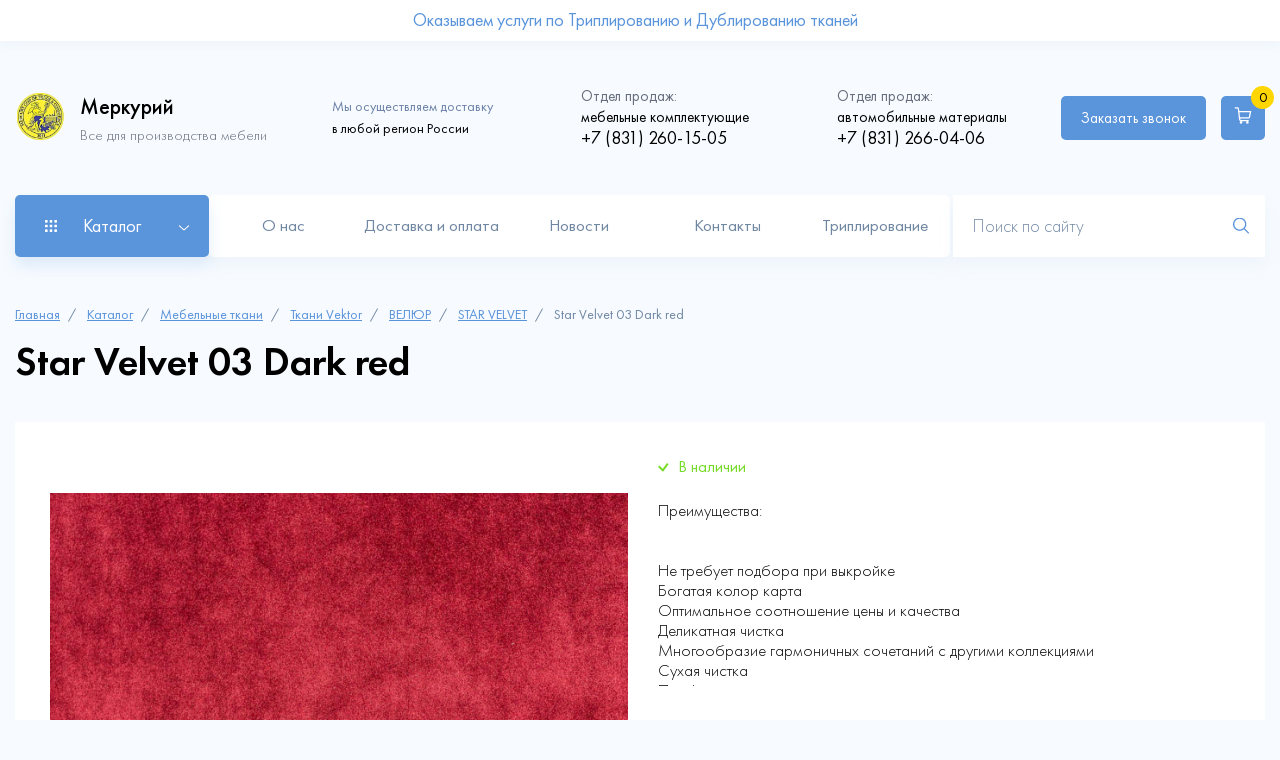

--- FILE ---
content_type: text/html; charset=UTF-8
request_url: https://xn----itbjedkmavb6a.xn--p1ai/catalog/star-velvet/star-velvet-03-dark-red
body_size: 30985
content:
<!DOCTYPE html>
<html lang="ru" dir="ltr" prefix="content: http://purl.org/rss/1.0/modules/content/  dc: http://purl.org/dc/terms/  foaf: http://xmlns.com/foaf/0.1/  og: http://ogp.me/ns#  rdfs: http://www.w3.org/2000/01/rdf-schema#  schema: http://schema.org/  sioc: http://rdfs.org/sioc/ns#  sioct: http://rdfs.org/sioc/types#  skos: http://www.w3.org/2004/02/skos/core#  xsd: http://www.w3.org/2001/XMLSchema# ">
  <head>
    <meta charset="utf-8" />
<noscript><style>form.antibot * :not(.antibot-message) { display: none !important; }</style>
</noscript><script async src="https://www.googletagmanager.com/gtag/js?id=G-WHB85Q0N0S"></script>
<script>window.dataLayer = window.dataLayer || [];function gtag(){dataLayer.push(arguments)};gtag("js", new Date());gtag("set", "developer_id.dMDhkMT", true);gtag("config", "G-WHB85Q0N0S", {"groups":"default","page_placeholder":"PLACEHOLDER_page_location"});</script>
<script src="//code.jivosite.com/script/widget/B0Y42GiMB7" type="text/javascript" async="1"></script>
<link rel="canonical" href="https://xn----itbjedkmavb6a.xn--p1ai/catalog/star-velvet/star-velvet-03-dark-red" />
<meta name="description" content="Компания меркурий предлагает ассортимент мебельных тканей и фурнитуры, автомобильных материалов. Доставка В Нижнем Новгороде - бесплатно." />
<meta name="abstract" content="Мебельные ткани и фурнитура для мебели. Автоматериалы, кожа для перетяжки и обустройства салона." />
<meta name="keywords" content="Автоматериалы, ткани, мебельные, Нижний Новгород, купить ткани" />
<link rel="mask-icon" href="" />
<meta name="Generator" content="Drupal 9 (https://www.drupal.org); Commerce 2" />
<meta name="MobileOptimized" content="width" />
<meta name="HandheldFriendly" content="true" />
<meta name="viewport" content="width=device-width, initial-scale=1.0" />
<link rel="icon" href="/sites/default/files/image_0.png" type="image/png" />

    <title>Star Velvet 03 Dark red | Меркурий</title>
    <link rel="stylesheet" media="all" href="/sites/default/files/css/css_FqVyEht_tPPdrTBPCoWsgUlQqgo5pAJ9wGTTMcOYG0Y.css" />
<link rel="stylesheet" media="all" href="/sites/default/files/css/css_VPaX3SnbE7upQrS93GOS_b_IeApv70Zr32nL0mczBYc.css" />

    
  </head>
  <body class="not-front">
    
    <div id="block-action-top" class="sale-block">
    <div class="sale-block__container container">
        <div class="sale-block__wrap">
                        
            <div class="sale-block__text">
                <p>
      Оказываем услуги по Триплированию и Дублированию тканей  </p>
            </div>
            
            <div class="sale-block__img">
                
            </div>
                    </div>
    </div>
</div>

<header class="header">
	<div class="header__container container">
		  <div class="header__wrap">
    <div class="header__logo main-logo">
	<div class="main-logo__img">
		<a href="/"><img src="/themes/merkuriy/img/main/header-logo.png" alt="main-logo"></a>
	</div>
	<div class="main-logo__text">
		<p class="title">Меркурий</p>
		<p>Все для производства мебели</p>
	</div>
</div>
<div id="block-site-info" class="header__info">
	
	<div class="header__delivery delivery-text">
		<p><span>Мы осуществляем доставку</span> в любой регион России</p>
	</div>
	<div class="header__phone phone">
		<p><span>Отдел продаж:</span> мебельные комплектующие</p>
		<a href="tel:+7 (831) 260-15-05">
      +7 (831) 260-15-05  </a>
	</div>
	<div class="header__phone phone">
		<p><span>Отдел продаж:</span> автомобильные материалы</p>
		<a href="tel:+7 (831) 266-04-06">
      +7 (831) 266-04-06  </a>
	</div>
</div>
<div id="block-cart" class="block-commerce-cart">
  
    
      <div class="cart--cart-block header__right">
  <div class="header__buttons">
    <div class="header__call call">
      <a class="btn" data-fancybox href="#modal-call">Заказать звонок</a>
    </div>
    <a href="/cart" class="header__basket basket btn">
          <span class="basket__img">
              <svg width="15" height="15" viewBox="0 0 15 15" fill="none" xmlns="http://www.w3.org/2000/svg">
                  <path d="M0.125 0.116211V1.24121H2.375C2.6167 1.24121 2.82324 1.39941 2.90234 1.62793L3.95264 11.0015C4.04932 11.8496 4.77881 12.5 5.63135 12.5H12.5V11.375H5.63135C5.34131 11.375 5.104 11.1641 5.07324 10.8784L5.00293 10.25H12.1396C12.9395 10.25 13.6382 9.67871 13.7964 8.89648L14.873 3.5H4.24268L4.00098 1.35547L3.9834 1.30273C3.76807 0.599609 3.11328 0.120605 2.375 0.116211H0.125ZM11.375 12.5C10.7554 12.5 10.25 13.0054 10.25 13.625C10.25 14.2446 10.7554 14.75 11.375 14.75C11.9946 14.75 12.5 14.2446 12.5 13.625C12.5 13.0054 11.9946 12.5 11.375 12.5ZM5.75 12.5C5.13037 12.5 4.625 13.0054 4.625 13.625C4.625 14.2446 5.13037 14.75 5.75 14.75C6.36963 14.75 6.875 14.2446 6.875 13.625C6.875 13.0054 6.36963 12.5 5.75 12.5ZM4.37012 4.625H13.502L12.6934 8.67236C12.6362 8.94043 12.4121 9.125 12.1396 9.125H4.87549L4.37012 4.625Z"
                        fill="white"/>
              </svg>
          </span>
      <span class="basket__number">0</span>
    </a>
  </div>
  <div class="header__burger">
    <span></span>
  </div>
</div>
  </div>

  </div>

		  <div class="header__bottom">
    <div class="header__catalog"><p>Каталог</p></div>
<nav id="block-menu-catalog" class="catalog-menu">
  <div class="catalog-menu__container container">
    
    
              <ul class="catalog-menu__list">
                    <li class="catalog-menu__item">
        
        <a
          class="catalog-menu__link"
          href="/catalog/avtomobilnye-aksessuary"
          >Автомобильные аксессуары</a>
                  <div class="catalog-menu__submenu-wrap">
            <div class="catalog-menu__submenu-title">
              <a href="#">Автомобильные аксессуары</a>
            </div>
                          <ul class="catalog-menu__submenu">
                    <li class="catalog-menu__subitem">
        
        <a
          class="catalog-menu__sublink"
          href="/catalog/ceny-opt"
          >Цены ОПТ</a>
              </li>
                <li class="catalog-menu__subitem">
        
        <a
          class="catalog-menu__sublink"
          href="/catalog/ceny-roznica"
          >Цены Розница</a>
              </li>
                <li class="catalog-menu__subitem">
        
        <a
          class="catalog-menu__sublink"
          href="/catalog/chekhly-dlya-odezhdy-opt"
          >Чехлы для одежды ОПТ</a>
              </li>
        </ul>
  
          </div>
              </li>
                <li class="catalog-menu__item">
        
        <a
          class="catalog-menu__link"
          href="/catalog/kley-dlya-avtomobilya"
          >Клей для автомобиля</a>
              </li>
                <li class="catalog-menu__item">
        
        <a
          class="catalog-menu__link"
          href="/catalog/avtomobilnye-materialy"
          >Автомобильные материалы</a>
                  <div class="catalog-menu__submenu-wrap">
            <div class="catalog-menu__submenu-title">
              <a href="#">Автомобильные материалы</a>
            </div>
                          <ul class="catalog-menu__submenu">
                    <li class="catalog-menu__subitem">
        
        <a
          class="catalog-menu__sublink"
          href="/catalog/stegannyy-material-dlya-avtomobilya"
          >Стеганный Материал для автомобиля</a>
              </li>
                <li class="catalog-menu__subitem">
        
        <a
          class="catalog-menu__sublink"
          href="/catalog/potolochnye-materialy-dlya-avtomobilya"
          >Потолочные материалы для автомобиля</a>
              </li>
        </ul>
  
          </div>
              </li>
                <li class="catalog-menu__item">
        
        <a
          class="catalog-menu__link"
          href="/catalog/avtobusnyy-velyur"
          >Автобусный велюр</a>
              </li>
                <li class="catalog-menu__item">
        
        <a
          class="catalog-menu__link"
          href="/catalog/avtomobilnye-tkani"
          >Автомобильные ткани</a>
                  <div class="catalog-menu__submenu-wrap">
            <div class="catalog-menu__submenu-title">
              <a href="#">Автомобильные ткани</a>
            </div>
                          <ul class="catalog-menu__submenu">
                    <li class="catalog-menu__subitem">
        
        <a
          class="catalog-menu__sublink"
          href="/catalog/iskusstvennaya-zamsha-dlya-avtomobilya"
          >Искусственная замша для автомобиля</a>
              </li>
                <li class="catalog-menu__subitem">
        
        <a
          class="catalog-menu__sublink"
          href="/catalog/termokozha"
          >Термокожа</a>
              </li>
                <li class="catalog-menu__subitem">
        
        <a
          class="catalog-menu__sublink"
          href="/catalog/alcantara-dlya-avtomobilya"
          >Alcantara для автомобиля</a>
              </li>
                <li class="catalog-menu__subitem">
        
        <a
          class="catalog-menu__sublink"
          href="/catalog/avtomobilnyy-velyur-alcala-aloba"
          >Автомобильный велюр ALCALA (ALOBA)</a>
              </li>
                <li class="catalog-menu__subitem">
        
        <a
          class="catalog-menu__sublink"
          href="/catalog/iskusstvennaya-kozha-dlya-avtomobilya-pr-vo-indiya"
          >Искусственная Кожа для автомобиля, пр-во Индия</a>
              </li>
                <li class="catalog-menu__subitem">
        
        <a
          class="catalog-menu__sublink"
          href="/catalog/tkan-oxford"
          >Ткань Oxford</a>
              </li>
                <li class="catalog-menu__subitem">
        
        <a
          class="catalog-menu__sublink"
          href="/catalog/ekokozha-na-mikrofibre-dlya-rulya"
          >Экокожа на микрофибре для руля</a>
              </li>
        </ul>
  
          </div>
              </li>
                <li class="catalog-menu__item">
        
        <a
          class="catalog-menu__link"
          href="/catalog/zacepy-i-fiksatory"
          >Зацепы и фиксаторы</a>
              </li>
                <li class="catalog-menu__item">
        
        <a
          class="catalog-menu__link"
          href="/catalog/karkasnye-mekhanizmy-transformacii"
          >Каркасные механизмы трансформации</a>
                  <div class="catalog-menu__submenu-wrap">
            <div class="catalog-menu__submenu-title">
              <a href="#">Каркасные механизмы трансформации</a>
            </div>
                          <ul class="catalog-menu__submenu">
                    <li class="catalog-menu__subitem">
        
        <a
          class="catalog-menu__sublink"
          href="/catalog/troynogo-slozheniya"
          >Тройного сложения</a>
              </li>
                <li class="catalog-menu__subitem">
        
        <a
          class="catalog-menu__sublink"
          href="/catalog/akkordeon"
          >Аккордеон</a>
              </li>
                <li class="catalog-menu__subitem">
        
        <a
          class="catalog-menu__sublink"
          href="/catalog/banketka"
          >Банкетка</a>
              </li>
                <li class="catalog-menu__subitem">
        
        <a
          class="catalog-menu__sublink"
          href="/catalog/vykatnye"
          >Выкатные</a>
              </li>
                <li class="catalog-menu__subitem">
        
        <a
          class="catalog-menu__sublink"
          href="/catalog/dvoynogo-slozheniya"
          >Двойного сложения</a>
              </li>
                <li class="catalog-menu__subitem">
        
        <a
          class="catalog-menu__sublink"
          href="/catalog/evroknizhki"
          >Еврокнижки</a>
              </li>
                <li class="catalog-menu__subitem">
        
        <a
          class="catalog-menu__sublink"
          href="/catalog/mekhanizm-transformacii-stola"
          >Механизм трансформации стола</a>
              </li>
        </ul>
  
          </div>
              </li>
                <li class="catalog-menu__item">
        
        <a
          class="catalog-menu__link"
          href="/catalog/matrasy"
          >Матрасы</a>
                  <div class="catalog-menu__submenu-wrap">
            <div class="catalog-menu__submenu-title">
              <a href="#">Матрасы</a>
            </div>
                          <ul class="catalog-menu__submenu">
                    <li class="catalog-menu__subitem">
        
        <a
          class="catalog-menu__sublink"
          href="/catalog/odnostoronnie-matrasy-klassik-mono"
          >Односторонние матрасы Классик МОНО</a>
              </li>
                <li class="catalog-menu__subitem">
        
        <a
          class="catalog-menu__sublink"
          href="/catalog/seriya-klassik"
          >Серия Классик</a>
              </li>
                <li class="catalog-menu__subitem">
        
        <a
          class="catalog-menu__sublink"
          href="/catalog/seriya-komfort"
          >Серия Комфорт</a>
              </li>
        </ul>
  
          </div>
              </li>
                <li class="catalog-menu__item">
        
        <a
          class="catalog-menu__link"
          href="/catalog/mebel-dlya-doma"
          >Мебель для дома</a>
                  <div class="catalog-menu__submenu-wrap">
            <div class="catalog-menu__submenu-title">
              <a href="#">Мебель для дома</a>
            </div>
                          <ul class="catalog-menu__submenu">
                    <li class="catalog-menu__subitem">
        
        <a
          class="catalog-menu__sublink"
          href="/catalog/akkordeony"
          >Аккордеоны</a>
              </li>
                <li class="catalog-menu__subitem">
        
        <a
          class="catalog-menu__sublink"
          href="/catalog/divan-marsel-2m"
          >Диван &quot;Марсель 2М&quot;</a>
              </li>
                <li class="catalog-menu__subitem">
        
        <a
          class="catalog-menu__sublink"
          href="/catalog/marsel-klik-klyak"
          >Марсель Клик-Кляк</a>
              </li>
                <li class="catalog-menu__subitem">
        
        <a
          class="catalog-menu__sublink"
          href="/catalog/divan-marsel"
          >Диван МАРСЕЛЬ</a>
              </li>
                <li class="catalog-menu__subitem">
        
        <a
          class="catalog-menu__sublink"
          href="/catalog/divan-finka"
          >Диван ФИНКА</a>
              </li>
                <li class="catalog-menu__subitem">
        
        <a
          class="catalog-menu__sublink"
          href="/catalog/ud-finka"
          >УД &quot;Финка&quot;</a>
              </li>
        </ul>
  
          </div>
              </li>
                <li class="catalog-menu__item">
        
        <a
          class="catalog-menu__link"
          href="/catalog/mebelnye-tkani"
          >Мебельные ткани</a>
                  <div class="catalog-menu__submenu-wrap">
            <div class="catalog-menu__submenu-title">
              <a href="#">Мебельные ткани</a>
            </div>
                          <ul class="catalog-menu__submenu">
                    <li class="catalog-menu__subitem">
        
        <a
          class="catalog-menu__sublink"
          href="/catalog/tkani-adilet"
          >Ткани ADILET</a>
              </li>
                <li class="catalog-menu__subitem">
        
        <a
          class="catalog-menu__sublink"
          href="/catalog/tkani-art-vision-home"
          >Ткани Art Vision Home</a>
              </li>
        </ul>
  
          </div>
              </li>
                <li class="catalog-menu__item">
        
        <a
          class="catalog-menu__link"
          href="/catalog/mebelnyy-kley"
          >Мебельный клей</a>
              </li>
                <li class="catalog-menu__item">
        
        <a
          class="catalog-menu__link"
          href="/catalog/mekhanizmy-transformacii"
          >Механизмы трансформации</a>
              </li>
                <li class="catalog-menu__item">
        
        <a
          class="catalog-menu__link"
          href="/catalog/netkanye-materialy"
          >Нетканые материалы</a>
              </li>
                <li class="catalog-menu__item">
        
        <a
          class="catalog-menu__link"
          href="/catalog/opory-kolyosnye"
          >Опоры колёсные</a>
              </li>
                <li class="catalog-menu__item">
        
        <a
          class="catalog-menu__link"
          href="/catalog/ortopedicheskie-osnovaniya"
          >Ортопедические основания</a>
              </li>
                <li class="catalog-menu__item">
        
        <a
          class="catalog-menu__link"
          href="/catalog/petli"
          >Петли</a>
              </li>
                <li class="catalog-menu__item">
        
        <a
          class="catalog-menu__link"
          href="/catalog/plastmassa"
          >Пластмасса</a>
              </li>
                <li class="catalog-menu__item">
        
        <a
          class="catalog-menu__link"
          href="/catalog/pruzhina-zmeyka"
          >Пружина- змейка</a>
              </li>
                <li class="catalog-menu__item">
        
        <a
          class="catalog-menu__link"
          href="/catalog/soputstvuyuschie-materialy-dlya-rabot"
          >Сопутствующие материалы для работ</a>
              </li>
                <li class="catalog-menu__item">
        
        <a
          class="catalog-menu__link"
          href="/catalog/khromirovannye-opory"
          >Хромированные опоры</a>
              </li>
                <li class="catalog-menu__item">
        
        <a
          class="catalog-menu__link"
          href="/catalog/opory-mebelnye"
          >Опоры мебельные</a>
              </li>
                <li class="catalog-menu__item">
        
        <a
          class="catalog-menu__link"
          href="/catalog/loft"
          >Лофт</a>
                  <div class="catalog-menu__submenu-wrap">
            <div class="catalog-menu__submenu-title">
              <a href="#">Лофт</a>
            </div>
                          <ul class="catalog-menu__submenu">
                    <li class="catalog-menu__subitem">
        
        <a
          class="catalog-menu__sublink"
          href="/catalog/stoly-loft"
          >Столы лофт</a>
              </li>
        </ul>
  
          </div>
              </li>
                <li class="catalog-menu__item">
        
        <a
          class="catalog-menu__link"
          href="/catalog/periotek"
          >Periotek</a>
              </li>
                <li class="catalog-menu__item">
        
        <a
          class="catalog-menu__link"
          href="/catalog/spanbond"
          >Спанбонд</a>
                  <div class="catalog-menu__submenu-wrap">
            <div class="catalog-menu__submenu-title">
              <a href="#">Спанбонд</a>
            </div>
                          <ul class="catalog-menu__submenu">
                    <li class="catalog-menu__subitem">
        
        <a
          class="catalog-menu__sublink"
          href="/catalog/spanbond-100"
          >Спанбонд 100</a>
              </li>
                <li class="catalog-menu__subitem">
        
        <a
          class="catalog-menu__sublink"
          href="/catalog/spanbond-17"
          >Спанбонд 17</a>
              </li>
                <li class="catalog-menu__subitem">
        
        <a
          class="catalog-menu__sublink"
          href="/catalog/spanbond-40"
          >Спанбонд 40</a>
              </li>
                <li class="catalog-menu__subitem">
        
        <a
          class="catalog-menu__sublink"
          href="/catalog/spanbond-60"
          >Спанбонд 60</a>
              </li>
                <li class="catalog-menu__subitem">
        
        <a
          class="catalog-menu__sublink"
          href="/catalog/spanbond-80"
          >Спанбонд 80</a>
              </li>
        </ul>
  
          </div>
              </li>
                <li class="catalog-menu__item">
        
        <a
          class="catalog-menu__link"
          href="/catalog/rasprodazha"
          >Распродажа</a>
                  <div class="catalog-menu__submenu-wrap">
            <div class="catalog-menu__submenu-title">
              <a href="#">Распродажа</a>
            </div>
                          <ul class="catalog-menu__submenu">
                    <li class="catalog-menu__subitem">
        
        <a
          class="catalog-menu__sublink"
          href="/catalog/mebelnaya-liniya"
          >МЕБЕЛЬНАЯ ЛИНИЯ</a>
              </li>
        </ul>
  
          </div>
              </li>
                <li class="catalog-menu__item">
        
        <a
          class="catalog-menu__link"
          href="/catalog/avtoorganayzery"
          >Автоорганайзеры</a>
              </li>
                <li class="catalog-menu__item">
        
        <a
          class="catalog-menu__link"
          href="/catalog/avtoorganayzery-opt"
          >Автоорганайзеры ОПТ</a>
              </li>
                <li class="catalog-menu__item">
        
        <a
          class="catalog-menu__link"
          href="/catalog/aroma-diski-dlya-avtomobilya"
          >Арома диски для автомобиля</a>
              </li>
                <li class="catalog-menu__item">
        
        <a
          class="catalog-menu__link"
          href="/catalog/aroma-diski-dlya-avtomobilya-opt"
          >Арома диски для автомобиля ОПТ</a>
              </li>
                <li class="catalog-menu__item">
        
        <a
          class="catalog-menu__link"
          href="/catalog/aerozolnye-raspyliteli"
          >Аэрозольные распылители</a>
              </li>
                <li class="catalog-menu__item">
        
        <a
          class="catalog-menu__link"
          href="/catalog/komplektuyuschie-dlya-avtomobilnykh-nakidok"
          >Комплектующие для автомобильных накидок</a>
              </li>
                <li class="catalog-menu__item">
        
        <a
          class="catalog-menu__link"
          href="/catalog/tovary-dlya-marketpleysov"
          >Товары для маркетплейсов</a>
              </li>
                <li class="catalog-menu__item">
        
        <a
          class="catalog-menu__link"
          href="/catalog/stropy"
          >Стропы</a>
              </li>
                <li class="catalog-menu__item">
        
        <a
          class="catalog-menu__link"
          href="/catalog/uslugi"
          >Услуги</a>
              </li>
        </ul>
  

  </div>
</nav>
<nav id="block-menu-main" class="header__nav nav-header">
  
      
              <ul class="nav-header__menu menu-sliding-line">
              <li class="nav-header__item">
        <a href="/about" class="nav-header__link ">О нас</a>
              </li>
          <li class="nav-header__item">
        <a href="/dostavka-i-oplata" class="nav-header__link ">Доставка и оплата</a>
              </li>
          <li class="nav-header__item">
        <a href="/news" class="nav-header__link ">Новости</a>
              </li>
          <li class="nav-header__item">
        <a href="/kontakty" class="nav-header__link ">Контакты</a>
              </li>
          <li class="nav-header__item">
        <a href="https://меркурий-нн.рф/triple" class="nav-header__link ">Триплирование</a>
              </li>
        </ul>
  


    <a href="#modal-call" data-fancybox class="btn">Заказать звонок</a>
</nav>

    <form action="/psearch" class="header__form form-header">
      <input type="search" class="form-header__input" placeholder="Поиск по сайту" name="query">
      <input type="image" class="form-header__input" src="/themes/merkuriy/img/main/search-icon.svg">
    </form>
  </div>

	</div>
</header>
  <main>
    <div id="block-breadcrumbs" class="breadcrump">
  
    <div class="breadcrump__container container">
              <a href="/">Главная</a>
                  <a href="/catalog">Каталог</a>
                  <a href="/catalog/mebelnye-tkani">Мебельные ткани</a>
                  <a href="/catalog/tkani-vektor">Ткани Vektor</a>
                  <a href="/catalog/velyur-0">ВЕЛЮР</a>
                  <a href="/catalog/star-velvet">STAR VELVET</a>
                  Star Velvet 03 Dark red
          </div>
</div>


<div class="container">
<div class="system-messages">


<div id="block-merkuriy-messages">
  
    
      <div data-drupal-messages-fallback class="hidden"></div>
  </div>


</div>
</div>
<section class="card-page">
  <div class="card-page__container container">
    <h1 class="card-page__title">
      Star Velvet 03 Dark red  </h1>
    <div class="card-page__product product-card">
      <div class="product-card__img img-product">
          <div class="img-product__big">
                <a class="active" data-fancybox="detail" href="/sites/default/files/2022-04/%D0%B8%D0%B7%D0%BE%D0%B1%D1%80%D0%B0%D0%B6%D0%B5%D0%BD%D0%B8%D0%B5_2022-04-28_092004421.png">  <img src="/sites/default/files/styles/product_slider_big/public/2022-04/%D0%B8%D0%B7%D0%BE%D0%B1%D1%80%D0%B0%D0%B6%D0%B5%D0%BD%D0%B8%D0%B5_2022-04-28_092004421.png?itok=RQVn24mP" width="670" height="670" alt="" loading="lazy" typeof="foaf:Image" />


</a>
    
 </div>
          <div class="img-product__small">
        <img data-full="/sites/default/files/2022-04/%D0%B8%D0%B7%D0%BE%D0%B1%D1%80%D0%B0%D0%B6%D0%B5%D0%BD%D0%B8%D0%B5_2022-04-28_092004421.png" data-big="/sites/default/files/2022-04/%D0%B8%D0%B7%D0%BE%D0%B1%D1%80%D0%B0%D0%B6%D0%B5%D0%BD%D0%B8%D0%B5_2022-04-28_092004421.png" src="/sites/default/files/styles/product_slider_small/public/2022-04/%D0%B8%D0%B7%D0%BE%D0%B1%D1%80%D0%B0%D0%B6%D0%B5%D0%BD%D0%B8%D0%B5_2022-04-28_092004421.png?itok=gdPtJgHg" width="100" height="100" alt="" loading="lazy" typeof="foaf:Image" />



  </div>
      </div>

      <div class="product-card__info info-product">
                <div class="info-product__state exist">
            <p>В наличии</p>
        </div>
                <div class="info-product__text content">
            <p>
      Преимущества:<br />
<br />
<br />
	Не требует подбора при выкройке<br />
	Богатая колор карта<br />
	Оптимальное соотношение цены и качества<br />
	Деликатная чистка<br />
	Многообразие гармоничных сочетаний с другими коллекциями<br />
	Сухая чистка<br />
	Профессиональная химчистка  </p>
        </div>
        <div class="info-product__price">
            <p>
      756 ₽  /
      пог.м  </p>
            
      <div>
              <div><div id="modal_ajax_form_commerce_order_item_add_to_cart_form_commerce_product_3672"><form class="commerce-order-item-add-to-cart-form-commerce-product-3672 commerce-order-item-add-to-cart-form info-product__form" data-drupal-selector="commerce-order-item-add-to-cart-form-commerce-product-3672" action="/catalog/star-velvet/star-velvet-03-dark-red" method="post" id="commerce-order-item-add-to-cart-form-commerce-product-3672" accept-charset="UTF-8">
  <div class="field--type-decimal field--name-quantity field--widget-number js-form-wrapper form-wrapper" data-drupal-selector="edit-quantity-wrapper" id="edit-quantity-wrapper--22">      <div class="js-form-item form-item js-form-type-number form-item-quantity-0-value js-form-item-quantity-0-value form-no-label info-product__amount amount">
        <div class="amount__minus">-</div>
  <input data-drupal-selector="edit-quantity-0-value" type="number" id="edit-quantity-0-value--22" name="quantity[0][value]" value="1" step="0.01" min="0" placeholder="" class="form-number" />

  <div class="amount__plus">+</div>
        </div>

  </div> 
<input autocomplete="off" data-drupal-selector="form-z-35n7qscmqjvgdrmtf8ieoya06q2cqc7-mbvfacrqa" type="hidden" name="form_build_id" value="form-z_35n7qsCMQJvGDRMtf8iEOYa06Q2CQC7_mBvfaCRqA" />
<input data-drupal-selector="edit-form-id" type="hidden" name="form_id" value="commerce_order_item_add_to_cart_form_commerce_product_3672" />
<div class="field--type-entity-reference field--name-purchased-entity field--widget-commerce-product-variation-attributes js-form-wrapper form-wrapper" data-drupal-selector="edit-purchased-entity-wrapper" id="edit-purchased-entity-wrapper--22">      
  </div> 
<div class="info-product__btn btn-basket form-actions js-form-wrapper form-wrapper" data-drupal-selector="edit-actions" id="edit-actions--26"><button class="button--add-to-cart use-ajax btn button button--primary js-form-submit form-submit" data-drupal-selector="edit-submit" data-disable-refocus="true" type="submit" id="edit-submit--24" name="op" value="В корзину">В корзину</button>
</div> 

</form>
</div></div>
          </div>
          </div>
        <div class="info-product__opt opt">
            <p class="opt__title">Оптовые цены:</p>
            <div class="opt__wrap">
                <div class="opt__item">
                    <div class="opt__discount">
                        <p>Скидка 3%</p>
                    </div>
                    <div class="opt__condition">
                        <p>При заказе товаров на сумму <span>от 30 000₽</span></p>
                    </div>
                </div>
                <div class="opt__item">
                    <div class="opt__discount">
                        <p>Скидка 5%</p>
                    </div>
                    <div class="opt__condition">
                        <p>При заказе товаров на сумму <span>от 50 000₽</span></p>
                    </div>
                </div>
                <div class="opt__item">
                    <div class="opt__discount">
                        <p>Скидка 10%</p>
                    </div>
                    <div class="opt__condition">
                        <p>При заказе товаров на сумму <span>от 100 000₽</span></p>
                    </div>
                </div>
            </div>
        </div>
        <div class="info-product__benefits">
            <div class="info-product__item item-about">
                <div class="item-about__img">
                    <svg width="37" height="35" viewBox="0 0 37 35" fill="none" xmlns="http://www.w3.org/2000/svg">
                        <path d="M18.5052 0.299963C18.4479 0.299296 18.3909 0.307801 18.3362 0.325159C13.8573 1.75865 9.37776 3.19163 4.89872 4.62516C4.79016 4.65989 4.69545 4.72824 4.62827 4.82033C4.56109 4.91242 4.52492 5.02347 4.52499 5.13746V12.1292C4.42197 12.1146 4.31694 12.1303 4.22265 12.1743C4.12836 12.2182 4.04886 12.2886 3.99379 12.3769L0.306876 18.2663C0.265504 18.3324 0.238995 18.4067 0.229187 18.484C0.219379 18.5613 0.226506 18.6399 0.250075 18.7142C0.273644 18.7885 0.31309 18.8567 0.365679 18.9143C0.418268 18.9718 0.482742 19.0172 0.55463 19.0474L3.91191 20.4583V28.9281C3.91206 29.0376 3.94562 29.1444 4.00808 29.2342C4.07055 29.3241 4.15896 29.3927 4.26149 29.431L18.2743 34.6664C18.3447 34.6925 18.4198 34.7036 18.4947 34.6989C18.4966 34.6989 18.4981 34.7 18.5 34.7C18.5048 34.7 18.5088 34.6969 18.5136 34.6968C18.5485 34.6935 18.583 34.6868 18.6165 34.6769C18.6654 34.6656 18.7112 34.6512 18.754 34.6275L32.6629 29.431C32.7654 29.3927 32.8538 29.3241 32.9163 29.2342C32.9788 29.1444 33.0123 29.0376 33.0125 28.9281V20.4867L36.4454 19.0474C36.5172 19.0172 36.5817 18.9718 36.6343 18.9143C36.6869 18.8567 36.7263 18.7885 36.7499 18.7142C36.7735 18.6399 36.7806 18.5613 36.7708 18.484C36.761 18.4067 36.7345 18.3324 36.6931 18.2663L32.9978 12.3769C32.9499 12.3005 32.8835 12.2374 32.8048 12.1934C32.7261 12.1493 32.6376 12.1258 32.5474 12.125C32.5232 12.1247 32.499 12.1261 32.475 12.1292V5.13746C32.4751 5.02347 32.4389 4.91242 32.3717 4.82033C32.3045 4.72824 32.2098 4.65989 32.1013 4.62516C27.6222 3.19163 23.1427 1.75865 18.6638 0.325159C18.6125 0.308874 18.559 0.300381 18.5052 0.299963ZM18.5 1.40226C22.7999 2.77843 27.1002 4.15396 31.4 5.53009V12.5092L18.4821 17.2501L5.59999 12.5123V5.53009C5.71024 5.4948 5.82043 5.45934 5.93068 5.42406C5.84911 5.48666 5.779 5.56509 5.74486 5.66971C5.64811 5.95459 5.79961 6.25533 6.08395 6.35208H6.0787C6.13783 6.37358 6.19605 6.37938 6.25087 6.37938C6.47662 6.37938 6.68529 6.2398 6.76108 6.01405C6.85783 5.73401 6.70738 5.42725 6.42304 5.33587V5.33063C6.37461 5.31482 6.32587 5.31469 6.27712 5.31278C10.3512 4.00896 14.4259 2.70617 18.5 1.40226ZM30.7565 5.36737C30.687 5.36237 30.6153 5.37048 30.5455 5.39466C30.26 5.48604 30.1097 5.7928 30.2011 6.07284C30.2764 6.29859 30.4861 6.44342 30.7124 6.44342C30.7715 6.44342 30.8254 6.43237 30.8845 6.41087C31.164 6.3195 31.3204 6.01379 31.2236 5.73375C31.1551 5.5205 30.9648 5.38236 30.7565 5.36737ZM8.24865 5.99305C8.04028 6.00993 7.85107 6.14771 7.78254 6.35733C7.68579 6.63737 7.83624 6.94242 8.12057 7.03971H8.11532C8.17445 7.05529 8.23372 7.067 8.28854 7.067C8.51429 7.067 8.72296 6.92742 8.79875 6.70167C8.8955 6.42163 8.74454 6.115 8.45966 6.01825C8.38979 5.9954 8.3181 5.98742 8.24865 5.99305ZM28.7156 6.04764C28.6458 6.04208 28.5738 6.04986 28.5025 6.07284C28.223 6.16959 28.0667 6.47033 28.1634 6.75521C28.2392 6.98096 28.4495 7.12 28.6747 7.12054C28.729 7.12054 28.7873 7.11042 28.8416 7.0943C29.1265 6.99755 29.2773 6.69521 29.186 6.41087C29.1134 6.20085 28.9252 6.06432 28.7156 6.04764ZM10.2853 6.67962C10.0769 6.69575 9.88769 6.83533 9.81916 7.04496C9.72241 7.32446 9.8735 7.63058 10.153 7.72733C10.2121 7.74399 10.2703 7.75462 10.3252 7.75462C10.5509 7.75462 10.7596 7.61504 10.8354 7.38929C10.9321 7.10442 10.7812 6.80367 10.4963 6.70692C10.4264 6.68273 10.3547 6.67425 10.2853 6.67962ZM26.6769 6.72686C26.6074 6.72191 26.5359 6.73102 26.4659 6.75521C26.181 6.84658 26.0302 7.15283 26.1216 7.43233C26.1963 7.65755 26.4119 7.79818 26.6328 7.79872C26.692 7.79872 26.7459 7.79292 26.805 7.77142C27.0845 7.68005 27.2398 7.37433 27.143 7.0943C27.0745 6.88064 26.8855 6.74173 26.6769 6.72686ZM12.3229 7.36725C12.1146 7.38317 11.9254 7.5236 11.8568 7.73363C11.7601 8.01313 11.9101 8.31925 12.1896 8.416C12.2487 8.43213 12.307 8.44276 12.3618 8.44329C12.5875 8.44329 12.7973 8.30371 12.873 8.07796C12.9698 7.79846 12.8188 7.49129 12.534 7.39454C12.4641 7.37022 12.3924 7.36194 12.3229 7.36725ZM24.634 7.40714C24.5644 7.40151 24.493 7.40949 24.423 7.43233C24.1435 7.52962 23.9936 7.82983 24.085 8.11471C24.1602 8.34046 24.3694 8.48109 24.5952 8.48109C24.6489 8.48109 24.7083 8.46992 24.7621 8.45379C25.0475 8.35704 25.1978 8.05525 25.1064 7.77037C25.0334 7.56075 24.8427 7.42402 24.634 7.40714ZM14.3596 8.05487C14.1512 8.06986 13.962 8.208 13.8935 8.42125C13.7967 8.70129 13.9482 9.007 14.2325 9.09837H14.2273C14.2864 9.11987 14.3452 9.13092 14.3995 9.13092C14.6252 9.13092 14.8344 8.98596 14.9097 8.76558C15.0069 8.48017 14.8564 8.17945 14.5769 8.08216H14.5706C14.5007 8.05797 14.429 8.04987 14.3596 8.05487ZM22.5974 8.08426C22.5279 8.07862 22.4564 8.08648 22.3864 8.10946V8.11471C22.102 8.20608 21.9505 8.51338 22.0473 8.79288C22.1166 9.01863 22.327 9.15767 22.5533 9.15821C22.6119 9.15821 22.6658 9.15242 22.7244 9.13092V9.13617C23.0044 9.03942 23.1602 8.73329 23.0635 8.45379C22.9946 8.23973 22.8058 8.10119 22.5974 8.08426ZM16.3972 8.74249C16.1889 8.75735 15.9997 8.89522 15.9311 9.10887C15.8344 9.38891 15.9843 9.69462 16.2692 9.786C16.3229 9.80749 16.3818 9.81908 16.4361 9.81854C16.6618 9.81854 16.871 9.67371 16.9463 9.44796C17.0436 9.16846 16.8931 8.86221 16.6082 8.77083C16.5384 8.74665 16.4667 8.73753 16.3972 8.74249ZM20.5566 8.76663C20.4868 8.76092 20.4147 8.76899 20.3435 8.79183C20.0639 8.8832 19.9087 9.18987 20.0054 9.4742C20.0801 9.69458 20.2899 9.84058 20.5156 9.84058C20.5694 9.84058 20.6288 9.82888 20.6825 9.81329C20.968 9.716 21.1182 9.4162 21.0269 9.13617C20.9539 8.92251 20.766 8.78377 20.5566 8.76663ZM18.4339 9.43116C18.2255 9.44595 18.0363 9.58389 17.9677 9.79754C17.871 10.077 18.0215 10.3833 18.3016 10.4747C18.3607 10.4962 18.4195 10.5014 18.4737 10.502C18.6995 10.502 18.9087 10.3624 18.984 10.1366C19.0812 9.85713 18.9297 9.54983 18.6449 9.45846C18.575 9.43413 18.5033 9.42623 18.4339 9.43116ZM18.5 11.4258C18.2044 11.4258 17.9625 11.6671 17.9625 11.9633C17.9625 12.2589 18.2044 12.5008 18.5 12.5008C18.7956 12.5008 19.0375 12.2589 19.0375 11.9633C19.0375 11.6671 18.7956 11.4258 18.5 11.4258ZM4.67406 13.3175L17.6874 18.1036L14.5391 23.7578L1.55404 18.301L4.67406 13.3175ZM32.3186 13.3175L35.4459 18.301L22.4305 23.7589L19.2758 18.1025L32.3186 13.3175ZM18.5 13.5758C18.2044 13.5758 17.9625 13.8171 17.9625 14.1133C17.9625 14.4089 18.2044 14.6508 18.5 14.6508C18.7956 14.6508 19.0375 14.4089 19.0375 14.1133C19.0375 13.8171 18.7956 13.5758 18.5 13.5758ZM18.5 15.7258C18.2044 15.7258 17.9625 15.9671 17.9625 16.2633C17.9625 16.5589 18.2044 16.8008 18.5 16.8008C18.7956 16.8008 19.0375 16.5589 19.0375 16.2633C19.0375 15.9671 18.7956 15.7258 18.5 15.7258ZM18.1378 19.5051C18.2337 19.5936 18.36 19.65 18.5 19.65C18.6288 19.65 18.7431 19.5982 18.8359 19.5219L21.726 24.7027C21.7904 24.8181 21.895 24.9058 22.0199 24.949C22.1448 24.9922 22.2813 24.9878 22.4032 24.9368L31.9375 20.9381V28.5544L18.4622 33.5882L4.98691 28.5544V20.9097L14.5664 24.9357C14.6884 24.9871 14.8251 24.9916 14.9502 24.9484C15.0754 24.9052 15.1802 24.8173 15.2445 24.7016L18.1378 19.5051ZM18.5 20.725C18.2044 20.725 17.9625 20.9668 17.9625 21.2625C17.9625 21.5581 18.2044 21.8 18.5 21.8C18.7956 21.8 19.0375 21.5581 19.0375 21.2625C19.0375 20.9668 18.7956 20.725 18.5 20.725ZM18.5 22.875C18.2044 22.875 17.9625 23.1168 17.9625 23.4125C17.9625 23.7081 18.2044 23.95 18.5 23.95C18.7956 23.95 19.0375 23.7081 19.0375 23.4125C19.0375 23.1168 18.7956 22.875 18.5 22.875ZM18.5 25.025C18.2044 25.025 17.9625 25.2668 17.9625 25.5625C17.9625 25.8581 18.2044 26.1 18.5 26.1C18.7956 26.1 19.0375 25.8581 19.0375 25.5625C19.0375 25.2668 18.7956 25.025 18.5 25.025ZM18.5 27.175C18.2044 27.175 17.9625 27.4168 17.9625 27.7125C17.9625 28.0081 18.2044 28.25 18.5 28.25C18.7956 28.25 19.0375 28.0081 19.0375 27.7125C19.0375 27.4168 18.7956 27.175 18.5 27.175ZM18.5 29.325C18.2044 29.325 17.9625 29.5668 17.9625 29.8625C17.9625 30.1581 18.2044 30.4 18.5 30.4C18.7956 30.4 19.0375 30.1581 19.0375 29.8625C19.0375 29.5668 18.7956 29.325 18.5 29.325ZM18.5 31.475C18.2044 31.475 17.9625 31.7168 17.9625 32.0125C17.9625 32.3081 18.2044 32.5499 18.5 32.5499C18.7956 32.5499 19.0375 32.3081 19.0375 32.0125C19.0375 31.7168 18.7956 31.475 18.5 31.475Z" fill="#5A94DB"/>
                    </svg>
                </div>
                <div class="item-about__text">
                    <p>Бесплатно доставляем <span>продукцию по городу <br> и до терминала ТК</span></p>
                </div>
            </div>
            <div class="info-product__item item-about">
                <div class="item-about__img">
                    <svg width="37" height="37" viewBox="0 0 37 37" fill="none" xmlns="http://www.w3.org/2000/svg">
                        <path d="M18.5 0.762512C13.8785 0.762512 9.66725 2.5364 6.51019 5.43519L5.06251 3.98751L3.98751 8.82501L8.82501 7.75001L7.2713 6.1963C10.2339 3.49054 14.1691 1.83751 18.5 1.83751C27.7088 1.83751 35.1625 9.29127 35.1625 18.5C35.1625 27.7088 27.7088 35.1625 18.5 35.1625C9.29127 35.1625 1.83751 27.7088 1.83751 18.5C1.83751 16.7982 2.09183 15.1582 2.56503 13.6132C2.58718 13.5453 2.59559 13.4737 2.58976 13.4025C2.58393 13.3313 2.56397 13.262 2.53106 13.1986C2.49815 13.1353 2.45294 13.0791 2.39807 13.0334C2.3432 12.9877 2.27978 12.9533 2.2115 12.9324C2.14322 12.9115 2.07146 12.9044 2.0004 12.9115C1.92934 12.9186 1.86042 12.9398 1.79765 12.9739C1.73488 13.008 1.67953 13.0542 1.63482 13.1099C1.59011 13.1655 1.55695 13.2296 1.53727 13.2982C1.03329 14.9438 0.762512 16.6909 0.762512 18.5C0.762512 28.2897 8.71028 36.2375 18.5 36.2375C28.2897 36.2375 36.2375 28.2897 36.2375 18.5C36.2375 8.71028 28.2897 0.762512 18.5 0.762512ZM18.5 2.91251C18.2149 2.91251 17.9415 3.02577 17.7399 3.22737C17.5383 3.42897 17.425 3.7024 17.425 3.98751C17.425 4.27262 17.5383 4.54605 17.7399 4.74765C17.9415 4.94925 18.2149 5.06251 18.5 5.06251C18.7851 5.06251 19.0585 4.94925 19.2602 4.74765C19.4618 4.54605 19.575 4.27262 19.575 3.98751C19.575 3.7024 19.4618 3.42897 19.2602 3.22737C19.0585 3.02577 18.7851 2.91251 18.5 2.91251ZM14.748 3.94447C14.7354 3.94438 14.7228 3.94473 14.7102 3.94552C14.6744 3.94791 14.6388 3.95389 14.6042 3.96337C14.4665 4.00027 14.3491 4.09035 14.2779 4.21379C14.2066 4.33722 14.1873 4.48391 14.2242 4.62159C14.2611 4.75927 14.3511 4.87664 14.4746 4.94791C14.598 5.01918 14.7447 5.0385 14.8824 5.00162C15.0201 4.96472 15.1374 4.87464 15.2087 4.7512C15.28 4.62777 15.2993 4.48108 15.2624 4.3434C15.2321 4.22979 15.1654 4.12926 15.0725 4.0572C14.9796 3.98515 14.8656 3.94555 14.748 3.94447ZM22.251 3.94552C22.1334 3.9466 22.0194 3.9862 21.9265 4.05825C21.8336 4.13031 21.7669 4.23084 21.7366 4.34444C21.6997 4.48213 21.719 4.62882 21.7903 4.75225C21.8615 4.87569 21.9789 4.96577 22.1166 5.00267C22.2543 5.03955 22.401 5.02023 22.5244 4.94896C22.6478 4.87769 22.7379 4.76032 22.7748 4.62264C22.7932 4.5544 22.798 4.4832 22.7889 4.41311C22.7797 4.34302 22.7569 4.27542 22.7216 4.21418C22.6863 4.15294 22.6392 4.09926 22.5831 4.05623C22.5271 4.01319 22.4631 3.98163 22.3948 3.96337C22.3479 3.95095 22.2995 3.94495 22.251 3.94552ZM11.2301 5.39425C11.14 5.39654 11.0519 5.42145 10.974 5.46669C10.8507 5.53803 10.7608 5.65539 10.724 5.79297C10.6872 5.93056 10.7065 6.07713 10.7776 6.2005C10.849 6.32377 10.9663 6.41368 11.1039 6.45049C11.2415 6.4873 11.3881 6.46799 11.5115 6.39681C11.6349 6.32564 11.725 6.20837 11.7621 6.07076C11.7991 5.93316 11.7799 5.78649 11.7088 5.663C11.6605 5.57932 11.5906 5.51019 11.5064 5.4629C11.4221 5.4156 11.3267 5.39189 11.2301 5.39425ZM25.73 5.39635C25.64 5.40042 25.5524 5.42707 25.4753 5.47385C25.3983 5.52063 25.3342 5.58604 25.2891 5.66405C25.2537 5.72524 25.2308 5.79281 25.2216 5.86288C25.2123 5.93295 25.217 6.00416 25.2354 6.07241C25.2537 6.14067 25.2853 6.20465 25.3284 6.26067C25.3715 6.31669 25.4252 6.36367 25.4865 6.39891C25.61 6.47 25.7566 6.48915 25.8942 6.45214C26.0318 6.41513 26.1491 6.325 26.2203 6.20155C26.2915 6.07818 26.3108 5.93161 26.2739 5.79402C26.2371 5.65644 26.1472 5.53908 26.024 5.46774C25.9348 5.41629 25.8328 5.39152 25.73 5.39635ZM18.5 6.13751C18.3575 6.13751 18.2207 6.19414 18.1199 6.29494C18.0191 6.39574 17.9625 6.53246 17.9625 6.67501C17.9625 6.81757 18.0191 6.95428 18.1199 7.05508C18.2207 7.15588 18.3575 7.21251 18.5 7.21251C18.6426 7.21251 18.7793 7.15588 18.8801 7.05508C18.9809 6.95428 19.0375 6.81757 19.0375 6.67501C19.0375 6.53246 18.9809 6.39574 18.8801 6.29494C18.7793 6.19414 18.6426 6.13751 18.5 6.13751ZM28.7692 7.70067C28.6972 7.69957 28.6257 7.71293 28.559 7.73999C28.4923 7.76704 28.4317 7.80722 28.3808 7.85814C28.28 7.95894 28.2234 8.09564 28.2234 8.23817C28.2234 8.3807 28.28 8.5174 28.3808 8.6182C28.4816 8.71898 28.6183 8.77559 28.7608 8.77559C28.9033 8.77559 29.04 8.71898 29.1408 8.6182C29.2416 8.5174 29.2982 8.3807 29.2982 8.23817C29.2982 8.09564 29.2416 7.95894 29.1408 7.85814C29.0421 7.75937 28.9088 7.70289 28.7692 7.70067ZM22.3654 8.45443L18.8496 16.3857C18.7351 16.3666 18.6196 16.35 18.5 16.35C17.319 16.35 16.35 17.319 16.35 18.5C16.35 19.6811 17.319 20.65 18.5 20.65C18.8964 20.65 19.2645 20.5342 19.5845 20.3445L24.1091 24.8692L24.8692 24.1091L20.3445 19.5845C20.5342 19.2645 20.65 18.8964 20.65 18.5C20.65 17.8225 20.3249 17.2217 19.8301 16.8266L23.348 8.8901L22.3654 8.45443ZM31.0536 10.7063C30.9636 10.7082 30.8755 10.7328 30.7974 10.7776C30.7362 10.813 30.6826 10.86 30.6397 10.9161C30.5967 10.9721 30.5652 11.0361 30.5469 11.1044C30.5287 11.1726 30.5241 11.2438 30.5334 11.3138C30.5427 11.3839 30.5657 11.4514 30.6011 11.5125C30.6725 11.6358 30.7898 11.7257 30.9274 11.7625C31.065 11.7993 31.2116 11.78 31.3349 11.7088C31.4584 11.6377 31.5485 11.5204 31.5855 11.3828C31.6225 11.2452 31.6034 11.0985 31.5323 10.975C31.484 10.8913 31.4141 10.8222 31.3298 10.7749C31.2456 10.7276 31.1502 10.7039 31.0536 10.7063ZM32.5212 14.2063C32.5086 14.2062 32.496 14.2066 32.4834 14.2074C32.4476 14.2098 32.412 14.2157 32.3774 14.2252C32.2397 14.2621 32.1223 14.3522 32.0511 14.4756C31.9798 14.5991 31.9605 14.7458 31.9973 14.8834C32.0343 15.0211 32.1243 15.1385 32.2478 15.2098C32.3712 15.281 32.5179 15.3003 32.6556 15.2635C32.7933 15.2266 32.9106 15.1365 32.9819 15.013C33.0532 14.8896 33.0725 14.7429 33.0356 14.6052C33.0053 14.4916 32.9386 14.3911 32.8457 14.319C32.7527 14.247 32.6388 14.2074 32.5212 14.2063ZM4.47672 14.2074C4.35915 14.2084 4.24517 14.248 4.15226 14.3201C4.05935 14.3921 3.99262 14.4927 3.96232 14.6063C3.92544 14.744 3.94476 14.8907 4.01603 15.0141C4.0873 15.1375 4.20467 15.2276 4.34235 15.2645C4.48003 15.3014 4.62672 15.2821 4.75015 15.2108C4.87359 15.1395 4.96367 15.0222 5.00057 14.8845C5.01899 14.8162 5.02376 14.745 5.01462 14.6749C5.00548 14.6049 4.98261 14.5373 4.94731 14.476C4.91201 14.4148 4.86498 14.3611 4.80891 14.3181C4.75284 14.275 4.68883 14.2435 4.62054 14.2252C4.57363 14.2128 4.52525 14.2068 4.47672 14.2074ZM3.98751 17.425C3.7024 17.425 3.42897 17.5383 3.22737 17.7399C3.02577 17.9415 2.91251 18.2149 2.91251 18.5C2.91251 18.7851 3.02577 19.0585 3.22737 19.2602C3.42897 19.4618 3.7024 19.575 3.98751 19.575C4.27262 19.575 4.54605 19.4618 4.74765 19.2602C4.94925 19.0585 5.06251 18.7851 5.06251 18.5C5.06251 18.2149 4.94925 17.9415 4.74765 17.7399C4.54605 17.5383 4.27262 17.425 3.98751 17.425ZM18.5 17.425C19.1001 17.425 19.575 17.8999 19.575 18.5C19.575 19.1001 19.1001 19.575 18.5 19.575C17.8999 19.575 17.425 19.1001 17.425 18.5C17.425 17.8999 17.8999 17.425 18.5 17.425ZM33.0125 17.425C32.7274 17.425 32.454 17.5383 32.2524 17.7399C32.0508 17.9415 31.9375 18.2149 31.9375 18.5C31.9375 18.7851 32.0508 19.0585 32.2524 19.2602C32.454 19.4618 32.7274 19.575 33.0125 19.575C33.2976 19.575 33.571 19.4618 33.7727 19.2602C33.9743 19.0585 34.0875 18.7851 34.0875 18.5C34.0875 18.2149 33.9743 17.9415 33.7727 17.7399C33.571 17.5383 33.2976 17.425 33.0125 17.425ZM6.67501 17.9625C6.53246 17.9625 6.39574 18.0191 6.29494 18.1199C6.19414 18.2207 6.13751 18.3575 6.13751 18.5C6.13751 18.6426 6.19414 18.7793 6.29494 18.8801C6.39574 18.9809 6.53246 19.0375 6.67501 19.0375C6.81757 19.0375 6.95428 18.9809 7.05508 18.8801C7.15588 18.7793 7.21251 18.6426 7.21251 18.5C7.21251 18.3575 7.15588 18.2207 7.05508 18.1199C6.95428 18.0191 6.81757 17.9625 6.67501 17.9625ZM30.325 17.9625C30.1825 17.9625 30.0457 18.0191 29.9449 18.1199C29.8441 18.2207 29.7875 18.3575 29.7875 18.5C29.7875 18.6426 29.8441 18.7793 29.9449 18.8801C30.0457 18.9809 30.1825 19.0375 30.325 19.0375C30.4676 19.0375 30.6043 18.9809 30.7051 18.8801C30.8059 18.7793 30.8625 18.6426 30.8625 18.5C30.8625 18.3575 30.8059 18.2207 30.7051 18.1199C30.6043 18.0191 30.4676 17.9625 30.325 17.9625ZM4.48617 21.7177C4.47356 21.7176 4.46096 21.7179 4.44838 21.7187C4.41253 21.7211 4.377 21.7271 4.34235 21.7366C4.20467 21.7735 4.0873 21.8635 4.01603 21.987C3.94476 22.1104 3.92544 22.2571 3.96232 22.3948C3.99922 22.5325 4.0893 22.6498 4.21274 22.7211C4.33617 22.7924 4.48286 22.8117 4.62054 22.7748C4.75822 22.7379 4.87559 22.6478 4.94686 22.5244C5.01813 22.401 5.03745 22.2543 5.00057 22.1166C4.97027 22.003 4.90354 21.9025 4.81063 21.8304C4.71772 21.7583 4.60374 21.7187 4.48617 21.7177ZM32.5118 21.7208C32.3944 21.7221 32.2806 21.7618 32.1879 21.8339C32.0952 21.9059 32.0287 22.0063 31.9984 22.1197C31.9615 22.2574 31.9808 22.4041 32.0521 22.5275C32.1234 22.651 32.2408 22.7411 32.3784 22.778C32.5161 22.8148 32.6628 22.7955 32.7862 22.7243C32.9097 22.653 32.9998 22.5356 33.0367 22.3979C33.0735 22.2603 33.0542 22.1136 32.9829 21.9901C32.9117 21.8667 32.7943 21.7766 32.6566 21.7397C32.6094 21.7268 32.5607 21.7205 32.5118 21.7208ZM5.9181 25.2177C5.82835 25.2202 5.74065 25.2451 5.663 25.2901C5.53955 25.3613 5.44942 25.4786 5.41241 25.6162C5.3754 25.7538 5.39455 25.9005 5.46564 26.024C5.50097 26.0851 5.54801 26.1388 5.60407 26.1817C5.66013 26.2247 5.72412 26.2562 5.79237 26.2745C5.86062 26.2927 5.9318 26.2973 6.00183 26.288C6.07186 26.2787 6.13937 26.2557 6.2005 26.2203C6.32377 26.1489 6.41368 26.0316 6.45049 25.894C6.4873 25.7564 6.46799 25.6098 6.39681 25.4865C6.34854 25.4028 6.2786 25.3337 6.19436 25.2864C6.11012 25.2391 6.01468 25.2154 5.9181 25.2177ZM31.041 25.2198C30.951 25.2242 30.8636 25.2511 30.7867 25.298C30.7099 25.345 30.646 25.4105 30.6011 25.4886C30.5299 25.6119 30.5106 25.7585 30.5474 25.8961C30.5842 26.0337 30.6742 26.151 30.7974 26.2224C30.8586 26.2578 30.9261 26.2808 30.9961 26.2901C31.0661 26.2994 31.1373 26.2948 31.2055 26.2766C31.2738 26.2583 31.3378 26.2268 31.3939 26.1838C31.4499 26.1408 31.497 26.0872 31.5323 26.0261C31.5676 25.9649 31.5906 25.8973 31.5998 25.8272C31.609 25.7572 31.6043 25.686 31.586 25.6177C31.5677 25.5494 31.5361 25.4855 31.493 25.4294C31.4499 25.3734 31.3962 25.3264 31.3349 25.2912C31.2458 25.2398 31.1438 25.215 31.041 25.2198ZM8.24552 28.2244C8.1737 28.2234 8.10242 28.2368 8.03589 28.2639C7.96936 28.2909 7.90892 28.331 7.85814 28.3818C7.75737 28.4826 7.70075 28.6193 7.70075 28.7619C7.70075 28.9044 7.75737 29.0411 7.85814 29.1419C7.95894 29.2427 8.09564 29.2993 8.23817 29.2993C8.3807 29.2993 8.5174 29.2427 8.6182 29.1419C8.71898 29.0411 8.77559 28.9044 8.77559 28.7619C8.77559 28.6193 8.71898 28.4826 8.6182 28.3818C8.51922 28.2828 8.38551 28.2263 8.24552 28.2244ZM28.7692 28.2244C28.6972 28.2232 28.6257 28.2366 28.559 28.2637C28.4923 28.2907 28.4317 28.3309 28.3808 28.3818C28.28 28.4826 28.2234 28.6193 28.2234 28.7619C28.2234 28.9044 28.28 29.0411 28.3808 29.1419C28.4816 29.2427 28.6183 29.2993 28.7608 29.2993C28.9033 29.2993 29.04 29.2427 29.1408 29.1419C29.2416 29.0411 29.2982 28.9044 29.2982 28.7619C29.2982 28.6193 29.2416 28.4826 29.1408 28.3818C29.0421 28.283 28.9088 28.2266 28.7692 28.2244ZM18.5 29.7875C18.3575 29.7875 18.2207 29.8441 18.1199 29.9449C18.0191 30.0457 17.9625 30.1825 17.9625 30.325C17.9625 30.4676 18.0191 30.6043 18.1199 30.7051C18.2207 30.8059 18.3575 30.8625 18.5 30.8625C18.6426 30.8625 18.7793 30.8059 18.8801 30.7051C18.9809 30.6043 19.0375 30.4676 19.0375 30.325C19.0375 30.1825 18.9809 30.0457 18.8801 29.9449C18.7793 29.8441 18.6426 29.7875 18.5 29.7875ZM25.7426 30.5297C25.6526 30.5317 25.5645 30.5562 25.4865 30.6011C25.4252 30.6364 25.3715 30.6833 25.3284 30.7394C25.2853 30.7954 25.2537 30.8593 25.2354 30.9276C25.217 30.9959 25.2123 31.0671 25.2216 31.1371C25.2308 31.2072 25.2537 31.2748 25.2891 31.336C25.3244 31.3971 25.3715 31.4508 25.4275 31.4937C25.4836 31.5367 25.5476 31.5682 25.6158 31.5865C25.6841 31.6047 25.7553 31.6093 25.8253 31.6C25.8953 31.5907 25.9628 31.5677 26.024 31.5323C26.1472 31.4609 26.2371 31.3436 26.2739 31.206C26.3108 31.0684 26.2915 30.9218 26.2203 30.7985C26.1721 30.7149 26.1023 30.6459 26.0183 30.5986C25.9342 30.5514 25.839 30.5276 25.7426 30.5297ZM11.2165 30.5318C11.1266 30.5361 11.0392 30.5628 10.9624 30.6096C10.8855 30.6563 10.8217 30.7217 10.7766 30.7995C10.7412 30.8607 10.7182 30.9282 10.7089 30.9982C10.6996 31.0682 10.7042 31.1394 10.7224 31.2076C10.7407 31.2759 10.7722 31.3399 10.8151 31.396C10.8581 31.452 10.9117 31.4991 10.9729 31.5344C11.0341 31.5697 11.1017 31.5927 11.1717 31.6019C11.2418 31.6111 11.313 31.6064 11.3813 31.5881C11.4495 31.5698 11.5135 31.5382 11.5695 31.4951C11.6256 31.452 11.6725 31.3983 11.7078 31.337C11.7789 31.2135 11.798 31.0669 11.761 30.9293C11.724 30.7917 11.6339 30.6744 11.5104 30.6032C11.4213 30.5518 11.3193 30.527 11.2165 30.5318ZM18.5 31.9375C18.2149 31.9375 17.9415 32.0508 17.7399 32.2524C17.5383 32.454 17.425 32.7274 17.425 33.0125C17.425 33.2976 17.5383 33.571 17.7399 33.7727C17.9415 33.9743 18.2149 34.0875 18.5 34.0875C18.7851 34.0875 19.0585 33.9743 19.2602 33.7727C19.4618 33.571 19.575 33.2976 19.575 33.0125C19.575 32.7274 19.4618 32.454 19.2602 32.2524C19.0585 32.0508 18.7851 31.9375 18.5 31.9375ZM14.7375 31.9806C14.6199 31.9816 14.506 32.0212 14.413 32.0933C14.3201 32.1653 14.2534 32.2659 14.2231 32.3795C14.1862 32.5172 14.2056 32.6638 14.2768 32.7873C14.3481 32.9107 14.4655 33.0008 14.6031 33.0377C14.7408 33.0746 14.8875 33.0553 15.0109 32.984C15.1344 32.9127 15.2245 32.7953 15.2614 32.6577C15.2982 32.52 15.2789 32.3733 15.2077 32.2499C15.1364 32.1264 15.019 32.0364 14.8813 31.9994C14.8345 31.9867 14.7861 31.9803 14.7375 31.9806ZM22.2751 31.9806C22.2213 31.9785 22.1675 31.9845 22.1155 31.9984C21.9779 32.0353 21.8605 32.1254 21.7892 32.2488C21.718 32.3723 21.6986 32.5189 21.7355 32.6566C21.7724 32.7943 21.8625 32.9117 21.9859 32.9829C22.1094 33.0542 22.2561 33.0735 22.3937 33.0367C22.5314 32.9998 22.6488 32.9097 22.7201 32.7862C22.7913 32.6628 22.8106 32.5161 22.7738 32.3784C22.744 32.2676 22.6796 32.1691 22.5898 32.0975C22.5001 32.0259 22.3898 31.9849 22.2751 31.9806Z" fill="#5A94DB"/>
                    </svg>
                </div>
                <div class="item-about__text">
                    <p><span>Предоставляем</span> отсрочку <br> платежа</p>
                </div>
            </div>
          </div>
        </div>
        <div class="product-card__labels labels">
                                </div>
    </div>
    <div class="card-page__tabs tabs js-tabs">
      <ul class="tabs__navigation menu-sliding-line">
          <li class="tab__li">
              <a href="description" class="tab__btn">
                  <svg width="21" height="20" viewBox="0 0 21 20" fill="none" xmlns="http://www.w3.org/2000/svg">
                      <path d="M4.375 6.66663V16.6666H16.625V6.66663H4.375ZM4.375 4.99996H16.625V3.33329H4.375V4.99996ZM17.5 18.3333H3.5C3.26794 18.3333 3.04538 18.2455 2.88128 18.0892C2.71719 17.9329 2.625 17.721 2.625 17.5V2.49996C2.625 2.27895 2.71719 2.06698 2.88128 1.9107C3.04538 1.75442 3.26794 1.66663 3.5 1.66663H17.5C17.7321 1.66663 17.9546 1.75442 18.1187 1.9107C18.2828 2.06698 18.375 2.27895 18.375 2.49996V17.5C18.375 17.721 18.2828 17.9329 18.1187 18.0892C17.9546 18.2455 17.7321 18.3333 17.5 18.3333ZM6.125 8.33329H9.625V11.6666H6.125V8.33329ZM6.125 13.3333H14.875V15H6.125V13.3333ZM11.375 9.16663H14.875V10.8333H11.375V9.16663Z" fill="black"/>
                  </svg>
                  Описание
              </a>
          </li>
          <li class="tab__li active">
              <a href="options" class="tab__btn active">
                  <svg width="20" height="20" viewBox="0 0 20 20" fill="none" xmlns="http://www.w3.org/2000/svg">
                      <path d="M17.5 15V16.6666H2.5V15H17.5ZM14.5033 3.2533L18.3333 7.0833L14.5033 10.9133L13.325 9.73496L15.9767 7.0833L13.325 4.43163L14.5033 3.2533ZM10 9.16663V10.8333H2.5V9.16663H10ZM10 3.3333V4.99996H2.5V3.3333H10Z" fill="#000"/>
                  </svg>
                  Характеристики
              </a>
          </li>
                    <li class="tab__li">
              <a href="info" class="tab__btn">
                  <svg width="20" height="20" viewBox="0 0 20 20" fill="none" xmlns="http://www.w3.org/2000/svg">
                      <path d="M16.6667 18.3333H3.33333C3.11232 18.3333 2.90036 18.2455 2.74408 18.0892C2.5878 17.9329 2.5 17.721 2.5 17.5V2.49996C2.5 2.27895 2.5878 2.06698 2.74408 1.9107C2.90036 1.75442 3.11232 1.66663 3.33333 1.66663H16.6667C16.8877 1.66663 17.0996 1.75442 17.2559 1.9107C17.4122 2.06698 17.5 2.27895 17.5 2.49996V17.5C17.5 17.721 17.4122 17.9329 17.2559 18.0892C17.0996 18.2455 16.8877 18.3333 16.6667 18.3333ZM15.8333 16.6666V3.33329H4.16667V16.6666H15.8333ZM7.5 4.99996V6.66663C7.5 7.32967 7.76339 7.96555 8.23223 8.43439C8.70107 8.90323 9.33696 9.16663 10 9.16663C10.663 9.16663 11.2989 8.90323 11.7678 8.43439C12.2366 7.96555 12.5 7.32967 12.5 6.66663V4.99996H14.1667V6.66663C14.1667 7.7717 13.7277 8.8315 12.9463 9.6129C12.1649 10.3943 11.1051 10.8333 10 10.8333C8.89493 10.8333 7.83512 10.3943 7.05372 9.6129C6.27232 8.8315 5.83333 7.7717 5.83333 6.66663V4.99996H7.5Z" fill="black"/>
                  </svg>
                  Информация для заказа
              </a>
          </li>
                      </ul>
      <div class="tabs__content">

        <div class="tab__item content" data-type="description">
          
      <p>Преимущества: Не требует подбора при выкройке Богатая колор карта Оптимальное соотношение цены и качества Деликатная чистка Многообразие гармоничных сочетаний с другими коллекциями Сухая чистка Профессиональная химчистка</p>
  
        </div>
        <div class="tab__item active" data-type="options">
          <div class="line__wrap">
    <div class="paragraph paragraph--type--char-row paragraph--view-mode--default line">
          <div class="line__key">
          <p>
      Ткань  </p>
      </div>
      <div class="line__value">
          <p>
      Велюр  </p>
      </div>
      </div>
  <div class="paragraph paragraph--type--char-row paragraph--view-mode--default line">
          <div class="line__key">
          <p>
      Состав  </p>
      </div>
      <div class="line__value">
          <p>
      полиэстер  </p>
      </div>
      </div>
  <div class="paragraph paragraph--type--char-row paragraph--view-mode--default line">
          <div class="line__key">
          <p>
      Плотность  </p>
      </div>
      <div class="line__value">
          <p>
      320  </p>
      </div>
      </div>
  <div class="paragraph paragraph--type--char-row paragraph--view-mode--default line">
          <div class="line__key">
          <p>
      Ширина ткани  </p>
      </div>
      <div class="line__value">
          <p>
      1400  </p>
      </div>
      </div>
  <div class="paragraph paragraph--type--char-row paragraph--view-mode--default line">
          <div class="line__key">
          <p>
      Износостойкость  </p>
      </div>
      <div class="line__value">
          <p>
      Высокая  </p>
      </div>
      </div>
</div>
        </div>
                <div class="tab__item content" data-type="info">
          
      <p>После добавления товаров в корзину, заполните форму с данными для обратной связи. После успешной оплаты вашей корзины - мы перезвоним для уточнения деталей доставки.</p>
  
        </div>
                
      </div>
    </div>

        <div class="card-page__slider">
        <h2>С этим товаром так же покупают</h2>
        <div class="purchase__slider">
            <div class="swiper-container">
                <div class="swiper-wrapper">
                                        <div class="purchase__slide swiper-slide">
                        <div class="purchase__item item-catalog-page">
    <a href="/catalog/star-velvet/star-velvet-01-camel">
        <div class="item-catalog-page__img">
              <img src="/sites/default/files/styles/product_same/public/2022-04/%D0%B8%D0%B7%D0%BE%D0%B1%D1%80%D0%B0%D0%B6%D0%B5%D0%BD%D0%B8%D0%B5_2022-04-28_091945927.png?itok=Q3BLBblb" width="180" height="180" alt="" loading="lazy" typeof="foaf:Image" />



        </div>
        <div class="item-catalog-page__title">
            <p>
      Star Velvet 01 Camel  </p>
        </div>
    </a>
    
    <div class="item-catalog-page__info">
        <p>
      756 ₽  /
      пог.м  </p>
    </div>
    
        <div class="item-catalog-page__btn btn-basket">
        
      <div>
              <div><div id="modal_ajax_form_commerce_order_item_add_to_cart_form_commerce_product_3671"><form class="commerce-order-item-add-to-cart-form-commerce-product-3671 commerce-order-item-add-to-cart-form" data-drupal-selector="commerce-order-item-add-to-cart-form-commerce-product-3671" action="/catalog/star-velvet/star-velvet-03-dark-red" method="post" id="commerce-order-item-add-to-cart-form-commerce-product-3671" accept-charset="UTF-8">
  <input autocomplete="off" data-drupal-selector="form-r7k-lon1shm42m5wn5suzdsiltcfxpqkur479dflkhe" type="hidden" name="form_build_id" value="form-R7k_loN1sHm42M5Wn5SUzDsIlTcFxpqKuR479dFLkHE" />
<input data-drupal-selector="edit-form-id" type="hidden" name="form_id" value="commerce_order_item_add_to_cart_form_commerce_product_3671" />
<div class="field--type-entity-reference field--name-purchased-entity field--widget-commerce-product-variation-attributes js-form-wrapper form-wrapper" data-drupal-selector="edit-purchased-entity-wrapper" id="edit-purchased-entity-wrapper--21">      
  </div> 
<div class="item-catalog-page__btn btn-basket form-actions js-form-wrapper form-wrapper" data-drupal-selector="edit-actions" id="edit-actions--25"><button class="button--add-to-cart use-ajax btn button button--primary js-form-submit form-submit" data-drupal-selector="edit-submit" data-disable-refocus="true" type="submit" id="edit-submit--23" name="op" value="В корзину">В корзину</button>
</div> 

</form>
</div></div>
          </div>
  
    </div>
        
    <div class="item-catalog-page__labels labels">
                    </div>
</div>
                    </div>
                                        <div class="purchase__slide swiper-slide">
                        <div class="purchase__item item-catalog-page">
    <a href="/catalog/star-velvet/star-velvet-06-light-beige">
        <div class="item-catalog-page__img">
              <img src="/sites/default/files/styles/product_same/public/2022-04/%D0%B8%D0%B7%D0%BE%D0%B1%D1%80%D0%B0%D0%B6%D0%B5%D0%BD%D0%B8%D0%B5_2022-04-28_092021871.png?itok=jTy7OEQy" width="180" height="180" alt="" loading="lazy" typeof="foaf:Image" />



        </div>
        <div class="item-catalog-page__title">
            <p>
      Star Velvet 06 Light beige  </p>
        </div>
    </a>
    
    <div class="item-catalog-page__info">
        <p>
      756 ₽  /
      пог.м  </p>
    </div>
    
        <div class="item-catalog-page__btn btn-basket">
        
      <div>
              <div><div id="modal_ajax_form_commerce_order_item_add_to_cart_form_commerce_product_3673"><form class="commerce-order-item-add-to-cart-form-commerce-product-3673 commerce-order-item-add-to-cart-form" data-drupal-selector="commerce-order-item-add-to-cart-form-commerce-product-3673" action="/catalog/star-velvet/star-velvet-03-dark-red" method="post" id="commerce-order-item-add-to-cart-form-commerce-product-3673" accept-charset="UTF-8">
  <input autocomplete="off" data-drupal-selector="form-msqjmblpj-qjl6cgupuxdn6tya4fo2oydmb5symtl8s" type="hidden" name="form_build_id" value="form-mSqJMblPj-QjL6cgupuXdn6TYa4fO2oYDMB5syMTL8s" />
<input data-drupal-selector="edit-form-id" type="hidden" name="form_id" value="commerce_order_item_add_to_cart_form_commerce_product_3673" />
<div class="field--type-entity-reference field--name-purchased-entity field--widget-commerce-product-variation-attributes js-form-wrapper form-wrapper" data-drupal-selector="edit-purchased-entity-wrapper" id="edit-purchased-entity-wrapper--20">      
  </div> 
<div class="item-catalog-page__btn btn-basket form-actions js-form-wrapper form-wrapper" data-drupal-selector="edit-actions" id="edit-actions--24"><button class="button--add-to-cart use-ajax btn button button--primary js-form-submit form-submit" data-drupal-selector="edit-submit" data-disable-refocus="true" type="submit" id="edit-submit--22" name="op" value="В корзину">В корзину</button>
</div> 

</form>
</div></div>
          </div>
  
    </div>
        
    <div class="item-catalog-page__labels labels">
                    </div>
</div>
                    </div>
                                        <div class="purchase__slide swiper-slide">
                        <div class="purchase__item item-catalog-page">
    <a href="/catalog/star-velvet/star-velvet-07-beige">
        <div class="item-catalog-page__img">
              <img src="/sites/default/files/styles/product_same/public/2022-04/%D0%B8%D0%B7%D0%BE%D0%B1%D1%80%D0%B0%D0%B6%D0%B5%D0%BD%D0%B8%D0%B5_2022-04-28_092040979.png?itok=AXJaQFm1" width="180" height="180" alt="" loading="lazy" typeof="foaf:Image" />



        </div>
        <div class="item-catalog-page__title">
            <p>
      Star Velvet 07 Beige  </p>
        </div>
    </a>
    
    <div class="item-catalog-page__info">
        <p>
      756 ₽  /
      пог.м  </p>
    </div>
    
        <div class="item-catalog-page__btn btn-basket">
        
      <div>
              <div><div id="modal_ajax_form_commerce_order_item_add_to_cart_form_commerce_product_3674"><form class="commerce-order-item-add-to-cart-form-commerce-product-3674 commerce-order-item-add-to-cart-form" data-drupal-selector="commerce-order-item-add-to-cart-form-commerce-product-3674" action="/catalog/star-velvet/star-velvet-03-dark-red" method="post" id="commerce-order-item-add-to-cart-form-commerce-product-3674" accept-charset="UTF-8">
  <input autocomplete="off" data-drupal-selector="form-ccajcdequsm90679xh9wbs5w30sxuu571g9lwvm6ppg" type="hidden" name="form_build_id" value="form-ccAJCDeQUsM90679xh9wbS5W30sXUu571G9LWvm6Ppg" />
<input data-drupal-selector="edit-form-id" type="hidden" name="form_id" value="commerce_order_item_add_to_cart_form_commerce_product_3674" />
<div class="field--type-entity-reference field--name-purchased-entity field--widget-commerce-product-variation-attributes js-form-wrapper form-wrapper" data-drupal-selector="edit-purchased-entity-wrapper" id="edit-purchased-entity-wrapper--19">      
  </div> 
<div class="item-catalog-page__btn btn-basket form-actions js-form-wrapper form-wrapper" data-drupal-selector="edit-actions" id="edit-actions--23"><button class="button--add-to-cart use-ajax btn button button--primary js-form-submit form-submit" data-drupal-selector="edit-submit" data-disable-refocus="true" type="submit" id="edit-submit--21" name="op" value="В корзину">В корзину</button>
</div> 

</form>
</div></div>
          </div>
  
    </div>
        
    <div class="item-catalog-page__labels labels">
                    </div>
</div>
                    </div>
                                        <div class="purchase__slide swiper-slide">
                        <div class="purchase__item item-catalog-page">
    <a href="/catalog/star-velvet/star-velvet-16-grey">
        <div class="item-catalog-page__img">
              <img src="/sites/default/files/styles/product_same/public/2022-04/%D0%B8%D0%B7%D0%BE%D0%B1%D1%80%D0%B0%D0%B6%D0%B5%D0%BD%D0%B8%D0%B5_2022-04-28_092123710.png?itok=-50zY2lh" width="180" height="180" alt="" loading="lazy" typeof="foaf:Image" />



        </div>
        <div class="item-catalog-page__title">
            <p>
      Star Velvet 16 Grey  </p>
        </div>
    </a>
    
    <div class="item-catalog-page__info">
        <p>
      756 ₽  /
      пог.м  </p>
    </div>
    
        <div class="item-catalog-page__btn btn-basket">
        
      <div>
              <div><div id="modal_ajax_form_commerce_order_item_add_to_cart_form_commerce_product_3675"><form class="commerce-order-item-add-to-cart-form-commerce-product-3675 commerce-order-item-add-to-cart-form" data-drupal-selector="commerce-order-item-add-to-cart-form-commerce-product-3675" action="/catalog/star-velvet/star-velvet-03-dark-red" method="post" id="commerce-order-item-add-to-cart-form-commerce-product-3675" accept-charset="UTF-8">
  <input autocomplete="off" data-drupal-selector="form-aspo6rtwhqzspdol3b74f3x8ieuupug8komdtndtz8g" type="hidden" name="form_build_id" value="form-ASPO6RtwhqZsPDol3b74F3x8IeuupUG8KomdTndtZ8g" />
<input data-drupal-selector="edit-form-id" type="hidden" name="form_id" value="commerce_order_item_add_to_cart_form_commerce_product_3675" />
<div class="field--type-entity-reference field--name-purchased-entity field--widget-commerce-product-variation-attributes js-form-wrapper form-wrapper" data-drupal-selector="edit-purchased-entity-wrapper" id="edit-purchased-entity-wrapper--18">      
  </div> 
<div class="item-catalog-page__btn btn-basket form-actions js-form-wrapper form-wrapper" data-drupal-selector="edit-actions" id="edit-actions--22"><button class="button--add-to-cart use-ajax btn button button--primary js-form-submit form-submit" data-drupal-selector="edit-submit" data-disable-refocus="true" type="submit" id="edit-submit--20" name="op" value="В корзину">В корзину</button>
</div> 

</form>
</div></div>
          </div>
  
    </div>
        
    <div class="item-catalog-page__labels labels">
                    </div>
</div>
                    </div>
                                        <div class="purchase__slide swiper-slide">
                        <div class="purchase__item item-catalog-page">
    <a href="/catalog/star-velvet/star-velvet-18-light-blue">
        <div class="item-catalog-page__img">
              <img src="/sites/default/files/styles/product_same/public/2022-04/%D0%B8%D0%B7%D0%BE%D0%B1%D1%80%D0%B0%D0%B6%D0%B5%D0%BD%D0%B8%D0%B5_2022-04-28_092141660.png?itok=Ds2d-_va" width="180" height="180" alt="" loading="lazy" typeof="foaf:Image" />



        </div>
        <div class="item-catalog-page__title">
            <p>
      Star Velvet 18 Light blue  </p>
        </div>
    </a>
    
    <div class="item-catalog-page__info">
        <p>
      756 ₽  /
      пог.м  </p>
    </div>
    
        <div class="item-catalog-page__btn btn-basket">
        
      <div>
              <div><div id="modal_ajax_form_commerce_order_item_add_to_cart_form_commerce_product_3676"><form class="commerce-order-item-add-to-cart-form-commerce-product-3676 commerce-order-item-add-to-cart-form" data-drupal-selector="commerce-order-item-add-to-cart-form-commerce-product-3676" action="/catalog/star-velvet/star-velvet-03-dark-red" method="post" id="commerce-order-item-add-to-cart-form-commerce-product-3676" accept-charset="UTF-8">
  <input autocomplete="off" data-drupal-selector="form-mv5h3nuatgnsh8aza9ajbu5tfgp-y3kemapx6adprxe" type="hidden" name="form_build_id" value="form-mv5h3nuatgNsh8AzA9aJBu5TFGP_y3kEmapx6adpRxE" />
<input data-drupal-selector="edit-form-id" type="hidden" name="form_id" value="commerce_order_item_add_to_cart_form_commerce_product_3676" />
<div class="field--type-entity-reference field--name-purchased-entity field--widget-commerce-product-variation-attributes js-form-wrapper form-wrapper" data-drupal-selector="edit-purchased-entity-wrapper" id="edit-purchased-entity-wrapper--17">      
  </div> 
<div class="item-catalog-page__btn btn-basket form-actions js-form-wrapper form-wrapper" data-drupal-selector="edit-actions" id="edit-actions--21"><button class="button--add-to-cart use-ajax btn button button--primary js-form-submit form-submit" data-drupal-selector="edit-submit" data-disable-refocus="true" type="submit" id="edit-submit--19" name="op" value="В корзину">В корзину</button>
</div> 

</form>
</div></div>
          </div>
  
    </div>
        
    <div class="item-catalog-page__labels labels">
                    </div>
</div>
                    </div>
                                        <div class="purchase__slide swiper-slide">
                        <div class="purchase__item item-catalog-page">
    <a href="/catalog/star-velvet/star-velvet-20-light-purple">
        <div class="item-catalog-page__img">
              <img src="/sites/default/files/styles/product_same/public/2022-04/%D0%B8%D0%B7%D0%BE%D0%B1%D1%80%D0%B0%D0%B6%D0%B5%D0%BD%D0%B8%D0%B5_2022-04-28_092202977.png?itok=qGZy9ZZ1" width="180" height="180" alt="" loading="lazy" typeof="foaf:Image" />



        </div>
        <div class="item-catalog-page__title">
            <p>
      Star Velvet 20 Light purple  </p>
        </div>
    </a>
    
    <div class="item-catalog-page__info">
        <p>
      756 ₽  /
      пог.м  </p>
    </div>
    
        <div class="item-catalog-page__btn btn-basket">
        
      <div>
              <div><div id="modal_ajax_form_commerce_order_item_add_to_cart_form_commerce_product_3677"><form class="commerce-order-item-add-to-cart-form-commerce-product-3677 commerce-order-item-add-to-cart-form" data-drupal-selector="commerce-order-item-add-to-cart-form-commerce-product-3677" action="/catalog/star-velvet/star-velvet-03-dark-red" method="post" id="commerce-order-item-add-to-cart-form-commerce-product-3677" accept-charset="UTF-8">
  <input autocomplete="off" data-drupal-selector="form-82pei5pkrxq0yffyrl3erfjkmonugewytuy0asa3zlg" type="hidden" name="form_build_id" value="form-82peI5PKrXQ0yfFyrL3eRfjkmoNugEWYtuy0aSA3ZLg" />
<input data-drupal-selector="edit-form-id" type="hidden" name="form_id" value="commerce_order_item_add_to_cart_form_commerce_product_3677" />
<div class="field--type-entity-reference field--name-purchased-entity field--widget-commerce-product-variation-attributes js-form-wrapper form-wrapper" data-drupal-selector="edit-purchased-entity-wrapper" id="edit-purchased-entity-wrapper--16">      
  </div> 
<div class="item-catalog-page__btn btn-basket form-actions js-form-wrapper form-wrapper" data-drupal-selector="edit-actions" id="edit-actions--20"><button class="button--add-to-cart use-ajax btn button button--primary js-form-submit form-submit" data-drupal-selector="edit-submit" data-disable-refocus="true" type="submit" id="edit-submit--18" name="op" value="В корзину">В корзину</button>
</div> 

</form>
</div></div>
          </div>
  
    </div>
        
    <div class="item-catalog-page__labels labels">
                    </div>
</div>
                    </div>
                                        <div class="purchase__slide swiper-slide">
                        <div class="purchase__item item-catalog-page">
    <a href="/catalog/star-velvet/star-velvet-21-aubergine">
        <div class="item-catalog-page__img">
              <img src="/sites/default/files/styles/product_same/public/2022-04/%D0%B8%D0%B7%D0%BE%D0%B1%D1%80%D0%B0%D0%B6%D0%B5%D0%BD%D0%B8%D0%B5_2022-04-28_092221160.png?itok=1rTwh0fF" width="180" height="180" alt="" loading="lazy" typeof="foaf:Image" />



        </div>
        <div class="item-catalog-page__title">
            <p>
      Star Velvet 21 Aubergine  </p>
        </div>
    </a>
    
    <div class="item-catalog-page__info">
        <p>
      756 ₽  /
      пог.м  </p>
    </div>
    
        <div class="item-catalog-page__btn btn-basket">
        
      <div>
              <div><div id="modal_ajax_form_commerce_order_item_add_to_cart_form_commerce_product_3678"><form class="commerce-order-item-add-to-cart-form-commerce-product-3678 commerce-order-item-add-to-cart-form" data-drupal-selector="commerce-order-item-add-to-cart-form-commerce-product-3678" action="/catalog/star-velvet/star-velvet-03-dark-red" method="post" id="commerce-order-item-add-to-cart-form-commerce-product-3678" accept-charset="UTF-8">
  <input autocomplete="off" data-drupal-selector="form-h6xxmojggwo4bgc3ek8fertzvgerl27i1pxj8wut7uc" type="hidden" name="form_build_id" value="form-H6XxmoJggWo4BgC3ek8FErTZvGerl27I1Pxj8Wut7Uc" />
<input data-drupal-selector="edit-form-id" type="hidden" name="form_id" value="commerce_order_item_add_to_cart_form_commerce_product_3678" />
<div class="field--type-entity-reference field--name-purchased-entity field--widget-commerce-product-variation-attributes js-form-wrapper form-wrapper" data-drupal-selector="edit-purchased-entity-wrapper" id="edit-purchased-entity-wrapper--15">      
  </div> 
<div class="item-catalog-page__btn btn-basket form-actions js-form-wrapper form-wrapper" data-drupal-selector="edit-actions" id="edit-actions--19"><button class="button--add-to-cart use-ajax btn button button--primary js-form-submit form-submit" data-drupal-selector="edit-submit" data-disable-refocus="true" type="submit" id="edit-submit--17" name="op" value="В корзину">В корзину</button>
</div> 

</form>
</div></div>
          </div>
  
    </div>
        
    <div class="item-catalog-page__labels labels">
                    </div>
</div>
                    </div>
                                        <div class="purchase__slide swiper-slide">
                        <div class="purchase__item item-catalog-page">
    <a href="/catalog/star-velvet/star-velvet-22-violet">
        <div class="item-catalog-page__img">
              <img src="/sites/default/files/styles/product_same/public/2022-04/%D0%B8%D0%B7%D0%BE%D0%B1%D1%80%D0%B0%D0%B6%D0%B5%D0%BD%D0%B8%D0%B5_2022-04-28_092237901.png?itok=CYPG_o1_" width="180" height="180" alt="" loading="lazy" typeof="foaf:Image" />



        </div>
        <div class="item-catalog-page__title">
            <p>
      Star Velvet 22 Violet  </p>
        </div>
    </a>
    
    <div class="item-catalog-page__info">
        <p>
      756 ₽  /
      пог.м  </p>
    </div>
    
        <div class="item-catalog-page__btn btn-basket">
        
      <div>
              <div><div id="modal_ajax_form_commerce_order_item_add_to_cart_form_commerce_product_3679"><form class="commerce-order-item-add-to-cart-form-commerce-product-3679 commerce-order-item-add-to-cart-form" data-drupal-selector="commerce-order-item-add-to-cart-form-commerce-product-3679" action="/catalog/star-velvet/star-velvet-03-dark-red" method="post" id="commerce-order-item-add-to-cart-form-commerce-product-3679" accept-charset="UTF-8">
  <input autocomplete="off" data-drupal-selector="form-dqknj3mvmo3xcwsdvdf3nm1ctzrm5xerqoeelnuw4nu" type="hidden" name="form_build_id" value="form-dqkNj3mVmO3XcwsDVDF3nM1Ctzrm5xErQOEElNuw4NU" />
<input data-drupal-selector="edit-form-id" type="hidden" name="form_id" value="commerce_order_item_add_to_cart_form_commerce_product_3679" />
<div class="field--type-entity-reference field--name-purchased-entity field--widget-commerce-product-variation-attributes js-form-wrapper form-wrapper" data-drupal-selector="edit-purchased-entity-wrapper" id="edit-purchased-entity-wrapper--14">      
  </div> 
<div class="item-catalog-page__btn btn-basket form-actions js-form-wrapper form-wrapper" data-drupal-selector="edit-actions" id="edit-actions--18"><button class="button--add-to-cart use-ajax btn button button--primary js-form-submit form-submit" data-drupal-selector="edit-submit" data-disable-refocus="true" type="submit" id="edit-submit--16" name="op" value="В корзину">В корзину</button>
</div> 

</form>
</div></div>
          </div>
  
    </div>
        
    <div class="item-catalog-page__labels labels">
                    </div>
</div>
                    </div>
                                        <div class="purchase__slide swiper-slide">
                        <div class="purchase__item item-catalog-page">
    <a href="/catalog/star-velvet/star-velvet-36-dark-blue">
        <div class="item-catalog-page__img">
              <img src="/sites/default/files/styles/product_same/public/2022-04/%D0%B8%D0%B7%D0%BE%D0%B1%D1%80%D0%B0%D0%B6%D0%B5%D0%BD%D0%B8%D0%B5_2022-04-28_092300168.png?itok=PhSMYt1x" width="180" height="180" alt="" loading="lazy" typeof="foaf:Image" />



        </div>
        <div class="item-catalog-page__title">
            <p>
      Star Velvet 36 Dark Blue  </p>
        </div>
    </a>
    
    <div class="item-catalog-page__info">
        <p>
      756 ₽  /
      пог.м  </p>
    </div>
    
        <div class="item-catalog-page__btn btn-basket">
        
      <div>
              <div><div id="modal_ajax_form_commerce_order_item_add_to_cart_form_commerce_product_3680"><form class="commerce-order-item-add-to-cart-form-commerce-product-3680 commerce-order-item-add-to-cart-form" data-drupal-selector="commerce-order-item-add-to-cart-form-commerce-product-3680" action="/catalog/star-velvet/star-velvet-03-dark-red" method="post" id="commerce-order-item-add-to-cart-form-commerce-product-3680" accept-charset="UTF-8">
  <input autocomplete="off" data-drupal-selector="form-0lymabl-lg6-xxycp-x5zjsclr3-kkdwj84xgyz-wwc" type="hidden" name="form_build_id" value="form-0LymAbl_Lg6_XxycP-X5ZJSClr3-KKDWj84XGyZ-wWc" />
<input data-drupal-selector="edit-form-id" type="hidden" name="form_id" value="commerce_order_item_add_to_cart_form_commerce_product_3680" />
<div class="field--type-entity-reference field--name-purchased-entity field--widget-commerce-product-variation-attributes js-form-wrapper form-wrapper" data-drupal-selector="edit-purchased-entity-wrapper" id="edit-purchased-entity-wrapper--13">      
  </div> 
<div class="item-catalog-page__btn btn-basket form-actions js-form-wrapper form-wrapper" data-drupal-selector="edit-actions" id="edit-actions--17"><button class="button--add-to-cart use-ajax btn button button--primary js-form-submit form-submit" data-drupal-selector="edit-submit" data-disable-refocus="true" type="submit" id="edit-submit--15" name="op" value="В корзину">В корзину</button>
</div> 

</form>
</div></div>
          </div>
  
    </div>
        
    <div class="item-catalog-page__labels labels">
                    </div>
</div>
                    </div>
                                        <div class="purchase__slide swiper-slide">
                        <div class="purchase__item item-catalog-page">
    <a href="/catalog/star-velvet/star-velvet-37-navy">
        <div class="item-catalog-page__img">
              <img src="/sites/default/files/styles/product_same/public/2022-04/%D0%B8%D0%B7%D0%BE%D0%B1%D1%80%D0%B0%D0%B6%D0%B5%D0%BD%D0%B8%D0%B5_2022-04-28_092317084.png?itok=0aCY4a-n" width="180" height="180" alt="" loading="lazy" typeof="foaf:Image" />



        </div>
        <div class="item-catalog-page__title">
            <p>
      Star Velvet 37 Navy  </p>
        </div>
    </a>
    
    <div class="item-catalog-page__info">
        <p>
      756 ₽  /
      пог.м  </p>
    </div>
    
        <div class="item-catalog-page__btn btn-basket">
        
      <div>
              <div><div id="modal_ajax_form_commerce_order_item_add_to_cart_form_commerce_product_3681"><form class="commerce-order-item-add-to-cart-form-commerce-product-3681 commerce-order-item-add-to-cart-form" data-drupal-selector="commerce-order-item-add-to-cart-form-commerce-product-3681" action="/catalog/star-velvet/star-velvet-03-dark-red" method="post" id="commerce-order-item-add-to-cart-form-commerce-product-3681" accept-charset="UTF-8">
  <input autocomplete="off" data-drupal-selector="form-97m2gkrrgbr-zvaehfytymclyhknbzr5e6muatydn1o" type="hidden" name="form_build_id" value="form-97M2GKrrGBr-ZvAEhfytyMCLyHKnBZR5e6MuATYDn1o" />
<input data-drupal-selector="edit-form-id" type="hidden" name="form_id" value="commerce_order_item_add_to_cart_form_commerce_product_3681" />
<div class="field--type-entity-reference field--name-purchased-entity field--widget-commerce-product-variation-attributes js-form-wrapper form-wrapper" data-drupal-selector="edit-purchased-entity-wrapper" id="edit-purchased-entity-wrapper--12">      
  </div> 
<div class="item-catalog-page__btn btn-basket form-actions js-form-wrapper form-wrapper" data-drupal-selector="edit-actions" id="edit-actions--16"><button class="button--add-to-cart use-ajax btn button button--primary js-form-submit form-submit" data-drupal-selector="edit-submit" data-disable-refocus="true" type="submit" id="edit-submit--14" name="op" value="В корзину">В корзину</button>
</div> 

</form>
</div></div>
          </div>
  
    </div>
        
    <div class="item-catalog-page__labels labels">
                    </div>
</div>
                    </div>
                                        <div class="purchase__slide swiper-slide">
                        <div class="purchase__item item-catalog-page">
    <a href="/catalog/star-velvet/star-velvet-43-green">
        <div class="item-catalog-page__img">
              <img src="/sites/default/files/styles/product_same/public/2022-04/%D0%B8%D0%B7%D0%BE%D0%B1%D1%80%D0%B0%D0%B6%D0%B5%D0%BD%D0%B8%D0%B5_2022-04-28_092728691.png?itok=uk6MO9On" width="180" height="180" alt="" loading="lazy" typeof="foaf:Image" />



        </div>
        <div class="item-catalog-page__title">
            <p>
      Star Velvet 43 Green  </p>
        </div>
    </a>
    
    <div class="item-catalog-page__info">
        <p>
      756 ₽  /
      пог.м  </p>
    </div>
    
        <div class="item-catalog-page__btn btn-basket">
        
      <div>
              <div><div id="modal_ajax_form_commerce_order_item_add_to_cart_form_commerce_product_3682"><form class="commerce-order-item-add-to-cart-form-commerce-product-3682 commerce-order-item-add-to-cart-form" data-drupal-selector="commerce-order-item-add-to-cart-form-commerce-product-3682" action="/catalog/star-velvet/star-velvet-03-dark-red" method="post" id="commerce-order-item-add-to-cart-form-commerce-product-3682" accept-charset="UTF-8">
  <input autocomplete="off" data-drupal-selector="form-tqm3i520pqpdxpggapg0quneqh4f-hv-iv89yyf9fiy" type="hidden" name="form_build_id" value="form-tqm3i520PqPdxPgGapG0quneqH4f-Hv_IV89YYF9fiY" />
<input data-drupal-selector="edit-form-id" type="hidden" name="form_id" value="commerce_order_item_add_to_cart_form_commerce_product_3682" />
<div class="field--type-entity-reference field--name-purchased-entity field--widget-commerce-product-variation-attributes js-form-wrapper form-wrapper" data-drupal-selector="edit-purchased-entity-wrapper" id="edit-purchased-entity-wrapper--11">      
  </div> 
<div class="item-catalog-page__btn btn-basket form-actions js-form-wrapper form-wrapper" data-drupal-selector="edit-actions" id="edit-actions--15"><button class="button--add-to-cart use-ajax btn button button--primary js-form-submit form-submit" data-drupal-selector="edit-submit" data-disable-refocus="true" type="submit" id="edit-submit--13" name="op" value="В корзину">В корзину</button>
</div> 

</form>
</div></div>
          </div>
  
    </div>
        
    <div class="item-catalog-page__labels labels">
                    </div>
</div>
                    </div>
                                        <div class="purchase__slide swiper-slide">
                        <div class="purchase__item item-catalog-page">
    <a href="/catalog/star-velvet/star-velvet-46-light-yellow">
        <div class="item-catalog-page__img">
              <img src="/sites/default/files/styles/product_same/public/2022-04/%D0%B8%D0%B7%D0%BE%D0%B1%D1%80%D0%B0%D0%B6%D0%B5%D0%BD%D0%B8%D0%B5_2022-04-28_092348773.png?itok=HxhhiMu3" width="180" height="180" alt="" loading="lazy" typeof="foaf:Image" />



        </div>
        <div class="item-catalog-page__title">
            <p>
      Star Velvet 46 Light Yellow  </p>
        </div>
    </a>
    
    <div class="item-catalog-page__info">
        <p>
      756 ₽  /
      пог.м  </p>
    </div>
    
        <div class="item-catalog-page__btn btn-basket">
        
      <div>
              <div><div id="modal_ajax_form_commerce_order_item_add_to_cart_form_commerce_product_3683"><form class="commerce-order-item-add-to-cart-form-commerce-product-3683 commerce-order-item-add-to-cart-form" data-drupal-selector="commerce-order-item-add-to-cart-form-commerce-product-3683" action="/catalog/star-velvet/star-velvet-03-dark-red" method="post" id="commerce-order-item-add-to-cart-form-commerce-product-3683" accept-charset="UTF-8">
  <input autocomplete="off" data-drupal-selector="form-6yw-dsozggay-cdnrw9ms89zkhep2lce434mfae6bau" type="hidden" name="form_build_id" value="form-6YW_dSoZggaY_CDNrw9Ms89zkHEp2lce434MfAe6baU" />
<input data-drupal-selector="edit-form-id" type="hidden" name="form_id" value="commerce_order_item_add_to_cart_form_commerce_product_3683" />
<div class="field--type-entity-reference field--name-purchased-entity field--widget-commerce-product-variation-attributes js-form-wrapper form-wrapper" data-drupal-selector="edit-purchased-entity-wrapper" id="edit-purchased-entity-wrapper--10">      
  </div> 
<div class="item-catalog-page__btn btn-basket form-actions js-form-wrapper form-wrapper" data-drupal-selector="edit-actions" id="edit-actions--14"><button class="button--add-to-cart use-ajax btn button button--primary js-form-submit form-submit" data-drupal-selector="edit-submit" data-disable-refocus="true" type="submit" id="edit-submit--12" name="op" value="В корзину">В корзину</button>
</div> 

</form>
</div></div>
          </div>
  
    </div>
        
    <div class="item-catalog-page__labels labels">
                    </div>
</div>
                    </div>
                                        <div class="purchase__slide swiper-slide">
                        <div class="purchase__item item-catalog-page">
    <a href="/catalog/star-velvet/star-velvet-48-wheat">
        <div class="item-catalog-page__img">
              <img src="/sites/default/files/styles/product_same/public/2022-04/%D0%B8%D0%B7%D0%BE%D0%B1%D1%80%D0%B0%D0%B6%D0%B5%D0%BD%D0%B8%D0%B5_2022-04-28_092407047.png?itok=o0_kMEKs" width="180" height="180" alt="" loading="lazy" typeof="foaf:Image" />



        </div>
        <div class="item-catalog-page__title">
            <p>
      Star Velvet 48 Wheat  </p>
        </div>
    </a>
    
    <div class="item-catalog-page__info">
        <p>
      756 ₽  /
      пог.м  </p>
    </div>
    
        <div class="item-catalog-page__btn btn-basket">
        
      <div>
              <div><div id="modal_ajax_form_commerce_order_item_add_to_cart_form_commerce_product_3684"><form class="commerce-order-item-add-to-cart-form-commerce-product-3684 commerce-order-item-add-to-cart-form" data-drupal-selector="commerce-order-item-add-to-cart-form-commerce-product-3684" action="/catalog/star-velvet/star-velvet-03-dark-red" method="post" id="commerce-order-item-add-to-cart-form-commerce-product-3684" accept-charset="UTF-8">
  <input autocomplete="off" data-drupal-selector="form-kmvuk8gjsp3d6u3a5nwxokedg89u-x-wh0zv86jbkso" type="hidden" name="form_build_id" value="form-KmVUK8gJsp3D6u3a5NWxoKEDg89U_X_wh0Zv86jBKso" />
<input data-drupal-selector="edit-form-id" type="hidden" name="form_id" value="commerce_order_item_add_to_cart_form_commerce_product_3684" />
<div class="field--type-entity-reference field--name-purchased-entity field--widget-commerce-product-variation-attributes js-form-wrapper form-wrapper" data-drupal-selector="edit-purchased-entity-wrapper" id="edit-purchased-entity-wrapper--9">      
  </div> 
<div class="item-catalog-page__btn btn-basket form-actions js-form-wrapper form-wrapper" data-drupal-selector="edit-actions" id="edit-actions--13"><button class="button--add-to-cart use-ajax btn button button--primary js-form-submit form-submit" data-drupal-selector="edit-submit" data-disable-refocus="true" type="submit" id="edit-submit--11" name="op" value="В корзину">В корзину</button>
</div> 

</form>
</div></div>
          </div>
  
    </div>
        
    <div class="item-catalog-page__labels labels">
                    </div>
</div>
                    </div>
                                        <div class="purchase__slide swiper-slide">
                        <div class="purchase__item item-catalog-page">
    <a href="/catalog/star-velvet/star-velvet-51-khaki-color">
        <div class="item-catalog-page__img">
              <img src="/sites/default/files/styles/product_same/public/2022-04/%D0%B8%D0%B7%D0%BE%D0%B1%D1%80%D0%B0%D0%B6%D0%B5%D0%BD%D0%B8%D0%B5_2022-04-28_092426175.png?itok=Nx726w_P" width="180" height="180" alt="" loading="lazy" typeof="foaf:Image" />



        </div>
        <div class="item-catalog-page__title">
            <p>
      Star Velvet 51 Khaki color  </p>
        </div>
    </a>
    
    <div class="item-catalog-page__info">
        <p>
      756 ₽  /
      пог.м  </p>
    </div>
    
        <div class="item-catalog-page__btn btn-basket">
        
      <div>
              <div><div id="modal_ajax_form_commerce_order_item_add_to_cart_form_commerce_product_3685"><form class="commerce-order-item-add-to-cart-form-commerce-product-3685 commerce-order-item-add-to-cart-form" data-drupal-selector="commerce-order-item-add-to-cart-form-commerce-product-3685" action="/catalog/star-velvet/star-velvet-03-dark-red" method="post" id="commerce-order-item-add-to-cart-form-commerce-product-3685" accept-charset="UTF-8">
  <input autocomplete="off" data-drupal-selector="form-csptnjr-2m308bwqqhjoc-n9lh694boik6fryhd8kga" type="hidden" name="form_build_id" value="form-csPtNjr-2m308bwQQhjOC_n9LH694bOIK6fRyhD8KgA" />
<input data-drupal-selector="edit-form-id" type="hidden" name="form_id" value="commerce_order_item_add_to_cart_form_commerce_product_3685" />
<div class="field--type-entity-reference field--name-purchased-entity field--widget-commerce-product-variation-attributes js-form-wrapper form-wrapper" data-drupal-selector="edit-purchased-entity-wrapper" id="edit-purchased-entity-wrapper--8">      
  </div> 
<div class="item-catalog-page__btn btn-basket form-actions js-form-wrapper form-wrapper" data-drupal-selector="edit-actions" id="edit-actions--12"><button class="button--add-to-cart use-ajax btn button button--primary js-form-submit form-submit" data-drupal-selector="edit-submit" data-disable-refocus="true" type="submit" id="edit-submit--10" name="op" value="В корзину">В корзину</button>
</div> 

</form>
</div></div>
          </div>
  
    </div>
        
    <div class="item-catalog-page__labels labels">
                    </div>
</div>
                    </div>
                                        <div class="purchase__slide swiper-slide">
                        <div class="purchase__item item-catalog-page">
    <a href="/catalog/star-velvet/star-velvet-60-coffee">
        <div class="item-catalog-page__img">
              <img src="/sites/default/files/styles/product_same/public/2022-04/%D0%B8%D0%B7%D0%BE%D0%B1%D1%80%D0%B0%D0%B6%D0%B5%D0%BD%D0%B8%D0%B5_2022-04-28_092444196.png?itok=za0GwzoC" width="180" height="180" alt="" loading="lazy" typeof="foaf:Image" />



        </div>
        <div class="item-catalog-page__title">
            <p>
      Star Velvet 60 Coffee  </p>
        </div>
    </a>
    
    <div class="item-catalog-page__info">
        <p>
      756 ₽  /
      пог.м  </p>
    </div>
    
        <div class="item-catalog-page__btn btn-basket">
        
      <div>
              <div><div id="modal_ajax_form_commerce_order_item_add_to_cart_form_commerce_product_3686"><form class="commerce-order-item-add-to-cart-form-commerce-product-3686 commerce-order-item-add-to-cart-form" data-drupal-selector="commerce-order-item-add-to-cart-form-commerce-product-3686" action="/catalog/star-velvet/star-velvet-03-dark-red" method="post" id="commerce-order-item-add-to-cart-form-commerce-product-3686" accept-charset="UTF-8">
  <input autocomplete="off" data-drupal-selector="form-vnudzhbl4ht3iynt5il-evupotuken0femzldcu-kaw" type="hidden" name="form_build_id" value="form-VnUdzHBl4HT3iYNt5IL_evuPOTUkeN0FEmzldCu_KAw" />
<input data-drupal-selector="edit-form-id" type="hidden" name="form_id" value="commerce_order_item_add_to_cart_form_commerce_product_3686" />
<div class="field--type-entity-reference field--name-purchased-entity field--widget-commerce-product-variation-attributes js-form-wrapper form-wrapper" data-drupal-selector="edit-purchased-entity-wrapper" id="edit-purchased-entity-wrapper--7">      
  </div> 
<div class="item-catalog-page__btn btn-basket form-actions js-form-wrapper form-wrapper" data-drupal-selector="edit-actions" id="edit-actions--11"><button class="button--add-to-cart use-ajax btn button button--primary js-form-submit form-submit" data-drupal-selector="edit-submit" data-disable-refocus="true" type="submit" id="edit-submit--9" name="op" value="В корзину">В корзину</button>
</div> 

</form>
</div></div>
          </div>
  
    </div>
        
    <div class="item-catalog-page__labels labels">
                    </div>
</div>
                    </div>
                                        <div class="purchase__slide swiper-slide">
                        <div class="purchase__item item-catalog-page">
    <a href="/catalog/star-velvet/star-velvet-64-acib-blue">
        <div class="item-catalog-page__img">
              <img src="/sites/default/files/styles/product_same/public/2022-04/%D0%B8%D0%B7%D0%BE%D0%B1%D1%80%D0%B0%D0%B6%D0%B5%D0%BD%D0%B8%D0%B5_2022-04-28_092501601.png?itok=5Xeg8oUm" width="180" height="180" alt="" loading="lazy" typeof="foaf:Image" />



        </div>
        <div class="item-catalog-page__title">
            <p>
      Star Velvet 64 Acib blue  </p>
        </div>
    </a>
    
    <div class="item-catalog-page__info">
        <p>
      756 ₽  /
      пог.м  </p>
    </div>
    
        <div class="item-catalog-page__btn btn-basket">
        
      <div>
              <div><div id="modal_ajax_form_commerce_order_item_add_to_cart_form_commerce_product_3687"><form class="commerce-order-item-add-to-cart-form-commerce-product-3687 commerce-order-item-add-to-cart-form" data-drupal-selector="commerce-order-item-add-to-cart-form-commerce-product-3687" action="/catalog/star-velvet/star-velvet-03-dark-red" method="post" id="commerce-order-item-add-to-cart-form-commerce-product-3687" accept-charset="UTF-8">
  <input autocomplete="off" data-drupal-selector="form-9gl-sm1t9edfbeq7mpds7nlka7v2go4zbwp9zkobse" type="hidden" name="form_build_id" value="form-_9GL-Sm1t9edfbeQ7mpds7NlKa7v2Go4zbWP9ZkObsE" />
<input data-drupal-selector="edit-form-id" type="hidden" name="form_id" value="commerce_order_item_add_to_cart_form_commerce_product_3687" />
<div class="field--type-entity-reference field--name-purchased-entity field--widget-commerce-product-variation-attributes js-form-wrapper form-wrapper" data-drupal-selector="edit-purchased-entity-wrapper" id="edit-purchased-entity-wrapper--6">      
  </div> 
<div class="item-catalog-page__btn btn-basket form-actions js-form-wrapper form-wrapper" data-drupal-selector="edit-actions" id="edit-actions--10"><button class="button--add-to-cart use-ajax btn button button--primary js-form-submit form-submit" data-drupal-selector="edit-submit" data-disable-refocus="true" type="submit" id="edit-submit--8" name="op" value="В корзину">В корзину</button>
</div> 

</form>
</div></div>
          </div>
  
    </div>
        
    <div class="item-catalog-page__labels labels">
                    </div>
</div>
                    </div>
                                        <div class="purchase__slide swiper-slide">
                        <div class="purchase__item item-catalog-page">
    <a href="/catalog/star-velvet/star-velvet-66-blue">
        <div class="item-catalog-page__img">
              <img src="/sites/default/files/styles/product_same/public/2022-04/%D0%B8%D0%B7%D0%BE%D0%B1%D1%80%D0%B0%D0%B6%D0%B5%D0%BD%D0%B8%D0%B5_2022-04-28_092519630.png?itok=4WRwLVSy" width="180" height="180" alt="" loading="lazy" typeof="foaf:Image" />



        </div>
        <div class="item-catalog-page__title">
            <p>
      Star Velvet 66 Blue  </p>
        </div>
    </a>
    
    <div class="item-catalog-page__info">
        <p>
      756 ₽  /
      пог.м  </p>
    </div>
    
        <div class="item-catalog-page__btn btn-basket">
        
      <div>
              <div><div id="modal_ajax_form_commerce_order_item_add_to_cart_form_commerce_product_3688"><form class="commerce-order-item-add-to-cart-form-commerce-product-3688 commerce-order-item-add-to-cart-form" data-drupal-selector="commerce-order-item-add-to-cart-form-commerce-product-3688" action="/catalog/star-velvet/star-velvet-03-dark-red" method="post" id="commerce-order-item-add-to-cart-form-commerce-product-3688" accept-charset="UTF-8">
  <input autocomplete="off" data-drupal-selector="form-ainp-d7xn2psdnvreilgvhngfi8gej8nrvon9ojvcaq" type="hidden" name="form_build_id" value="form-AInP-d7xN2pSDNvREILgvhNGfi8gej8NRvon9OjVcaQ" />
<input data-drupal-selector="edit-form-id" type="hidden" name="form_id" value="commerce_order_item_add_to_cart_form_commerce_product_3688" />
<div class="field--type-entity-reference field--name-purchased-entity field--widget-commerce-product-variation-attributes js-form-wrapper form-wrapper" data-drupal-selector="edit-purchased-entity-wrapper" id="edit-purchased-entity-wrapper--5">      
  </div> 
<div class="item-catalog-page__btn btn-basket form-actions js-form-wrapper form-wrapper" data-drupal-selector="edit-actions" id="edit-actions--9"><button class="button--add-to-cart use-ajax btn button button--primary js-form-submit form-submit" data-drupal-selector="edit-submit" data-disable-refocus="true" type="submit" id="edit-submit--7" name="op" value="В корзину">В корзину</button>
</div> 

</form>
</div></div>
          </div>
  
    </div>
        
    <div class="item-catalog-page__labels labels">
                    </div>
</div>
                    </div>
                                        <div class="purchase__slide swiper-slide">
                        <div class="purchase__item item-catalog-page">
    <a href="/catalog/star-velvet/star-velvet-84-maroon">
        <div class="item-catalog-page__img">
              <img src="/sites/default/files/styles/product_same/public/2022-04/%D0%B8%D0%B7%D0%BE%D0%B1%D1%80%D0%B0%D0%B6%D0%B5%D0%BD%D0%B8%D0%B5_2022-04-28_092539001.png?itok=bKRasqYy" width="180" height="180" alt="" loading="lazy" typeof="foaf:Image" />



        </div>
        <div class="item-catalog-page__title">
            <p>
      Star Velvet 84 Maroon  </p>
        </div>
    </a>
    
    <div class="item-catalog-page__info">
        <p>
      756 ₽  /
      пог.м  </p>
    </div>
    
        <div class="item-catalog-page__btn btn-basket">
        
      <div>
              <div><div id="modal_ajax_form_commerce_order_item_add_to_cart_form_commerce_product_3689"><form class="commerce-order-item-add-to-cart-form-commerce-product-3689 commerce-order-item-add-to-cart-form" data-drupal-selector="commerce-order-item-add-to-cart-form-commerce-product-3689" action="/catalog/star-velvet/star-velvet-03-dark-red" method="post" id="commerce-order-item-add-to-cart-form-commerce-product-3689" accept-charset="UTF-8">
  <input autocomplete="off" data-drupal-selector="form-voyemusnngmf1hjxqtl5xbthhkbxglrn2c6-9b4n6ye" type="hidden" name="form_build_id" value="form-vOyemUsNngMf1HjxQTL5xBTHHkbXglRN2C6_9b4n6yE" />
<input data-drupal-selector="edit-form-id" type="hidden" name="form_id" value="commerce_order_item_add_to_cart_form_commerce_product_3689" />
<div class="field--type-entity-reference field--name-purchased-entity field--widget-commerce-product-variation-attributes js-form-wrapper form-wrapper" data-drupal-selector="edit-purchased-entity-wrapper" id="edit-purchased-entity-wrapper--4">      
  </div> 
<div class="item-catalog-page__btn btn-basket form-actions js-form-wrapper form-wrapper" data-drupal-selector="edit-actions" id="edit-actions--8"><button class="button--add-to-cart use-ajax btn button button--primary js-form-submit form-submit" data-drupal-selector="edit-submit" data-disable-refocus="true" type="submit" id="edit-submit--6" name="op" value="В корзину">В корзину</button>
</div> 

</form>
</div></div>
          </div>
  
    </div>
        
    <div class="item-catalog-page__labels labels">
                    </div>
</div>
                    </div>
                                        <div class="purchase__slide swiper-slide">
                        <div class="purchase__item item-catalog-page">
    <a href="/catalog/star-velvet/star-velvet-85-purple">
        <div class="item-catalog-page__img">
              <img src="/sites/default/files/styles/product_same/public/2022-04/%D0%B8%D0%B7%D0%BE%D0%B1%D1%80%D0%B0%D0%B6%D0%B5%D0%BD%D0%B8%D0%B5_2022-04-28_092559760.png?itok=Yf_0jF4J" width="180" height="180" alt="" loading="lazy" typeof="foaf:Image" />



        </div>
        <div class="item-catalog-page__title">
            <p>
      Star Velvet 85 Purple  </p>
        </div>
    </a>
    
    <div class="item-catalog-page__info">
        <p>
      756 ₽  /
      пог.м  </p>
    </div>
    
        <div class="item-catalog-page__btn btn-basket">
        
      <div>
              <div><div id="modal_ajax_form_commerce_order_item_add_to_cart_form_commerce_product_3690"><form class="commerce-order-item-add-to-cart-form-commerce-product-3690 commerce-order-item-add-to-cart-form" data-drupal-selector="commerce-order-item-add-to-cart-form-commerce-product-3690" action="/catalog/star-velvet/star-velvet-03-dark-red" method="post" id="commerce-order-item-add-to-cart-form-commerce-product-3690" accept-charset="UTF-8">
  <input autocomplete="off" data-drupal-selector="form-ecsqshwoldcfjgfq00tizsu79ehx10zpgsguqtqup04" type="hidden" name="form_build_id" value="form-ECSQShWOlDCfJGfq00TIZsu79ehx10zPgSgUqTquP04" />
<input data-drupal-selector="edit-form-id" type="hidden" name="form_id" value="commerce_order_item_add_to_cart_form_commerce_product_3690" />
<div class="field--type-entity-reference field--name-purchased-entity field--widget-commerce-product-variation-attributes js-form-wrapper form-wrapper" data-drupal-selector="edit-purchased-entity-wrapper" id="edit-purchased-entity-wrapper--3">      
  </div> 
<div class="item-catalog-page__btn btn-basket form-actions js-form-wrapper form-wrapper" data-drupal-selector="edit-actions" id="edit-actions--7"><button class="button--add-to-cart use-ajax btn button button--primary js-form-submit form-submit" data-drupal-selector="edit-submit" data-disable-refocus="true" type="submit" id="edit-submit--5" name="op" value="В корзину">В корзину</button>
</div> 

</form>
</div></div>
          </div>
  
    </div>
        
    <div class="item-catalog-page__labels labels">
                    </div>
</div>
                    </div>
                                        <div class="purchase__slide swiper-slide">
                        <div class="purchase__item item-catalog-page">
    <a href="/catalog/star-velvet/star-velvet-88-new-gold">
        <div class="item-catalog-page__img">
              <img src="/sites/default/files/styles/product_same/public/2022-04/%D0%B8%D0%B7%D0%BE%D0%B1%D1%80%D0%B0%D0%B6%D0%B5%D0%BD%D0%B8%D0%B5_2022-04-28_092619984.png?itok=YIfjFnf6" width="180" height="180" alt="" loading="lazy" typeof="foaf:Image" />



        </div>
        <div class="item-catalog-page__title">
            <p>
      Star Velvet 88 New Gold  </p>
        </div>
    </a>
    
    <div class="item-catalog-page__info">
        <p>
      756 ₽  /
      пог.м  </p>
    </div>
    
        <div class="item-catalog-page__btn btn-basket">
        
      <div>
              <div><div id="modal_ajax_form_commerce_order_item_add_to_cart_form_commerce_product_3691"><form class="commerce-order-item-add-to-cart-form-commerce-product-3691 commerce-order-item-add-to-cart-form" data-drupal-selector="commerce-order-item-add-to-cart-form-commerce-product-3691" action="/catalog/star-velvet/star-velvet-03-dark-red" method="post" id="commerce-order-item-add-to-cart-form-commerce-product-3691" accept-charset="UTF-8">
  <input autocomplete="off" data-drupal-selector="form-hrgrzjvhtd7-fetcbzxjryee7ndmby01bez0494e3a8" type="hidden" name="form_build_id" value="form-HRGRZjvhtd7_FetCbzXjRYEE7NdMby01Bez0494e3A8" />
<input data-drupal-selector="edit-form-id" type="hidden" name="form_id" value="commerce_order_item_add_to_cart_form_commerce_product_3691" />
<div class="field--type-entity-reference field--name-purchased-entity field--widget-commerce-product-variation-attributes js-form-wrapper form-wrapper" data-drupal-selector="edit-purchased-entity-wrapper" id="edit-purchased-entity-wrapper--2">      
  </div> 
<div class="item-catalog-page__btn btn-basket form-actions js-form-wrapper form-wrapper" data-drupal-selector="edit-actions" id="edit-actions--6"><button class="button--add-to-cart use-ajax btn button button--primary js-form-submit form-submit" data-drupal-selector="edit-submit" data-disable-refocus="true" type="submit" id="edit-submit--4" name="op" value="В корзину">В корзину</button>
</div> 

</form>
</div></div>
          </div>
  
    </div>
        
    <div class="item-catalog-page__labels labels">
                    </div>
</div>
                    </div>
                                        <div class="purchase__slide swiper-slide">
                        <div class="purchase__item item-catalog-page">
    <a href="/catalog/star-velvet/star-velvet-90-black">
        <div class="item-catalog-page__img">
              <img src="/sites/default/files/styles/product_same/public/2022-04/%D0%B8%D0%B7%D0%BE%D0%B1%D1%80%D0%B0%D0%B6%D0%B5%D0%BD%D0%B8%D0%B5_2022-04-28_092655259.png?itok=SqX_JW_l" width="180" height="180" alt="" loading="lazy" typeof="foaf:Image" />



        </div>
        <div class="item-catalog-page__title">
            <p>
      Star Velvet 90 Black  </p>
        </div>
    </a>
    
    <div class="item-catalog-page__info">
        <p>
      756 ₽  /
      пог.м  </p>
    </div>
    
        <div class="item-catalog-page__btn btn-basket">
        
      <div>
              <div><div id="modal_ajax_form_commerce_order_item_add_to_cart_form_commerce_product_3692"><form class="commerce-order-item-add-to-cart-form-commerce-product-3692 commerce-order-item-add-to-cart-form" data-drupal-selector="commerce-order-item-add-to-cart-form-commerce-product-3692" action="/catalog/star-velvet/star-velvet-03-dark-red" method="post" id="commerce-order-item-add-to-cart-form-commerce-product-3692" accept-charset="UTF-8">
  <input autocomplete="off" data-drupal-selector="form-uuoxtimcnpztbmyxqdhqmgkrem1czhztsionhw35p9a" type="hidden" name="form_build_id" value="form-uuOXTIMCNpZTBMYXQdhQMgKrEm1czhzTsIOnhw35p9A" />
<input data-drupal-selector="edit-form-id" type="hidden" name="form_id" value="commerce_order_item_add_to_cart_form_commerce_product_3692" />
<div class="field--type-entity-reference field--name-purchased-entity field--widget-commerce-product-variation-attributes js-form-wrapper form-wrapper" data-drupal-selector="edit-purchased-entity-wrapper" id="edit-purchased-entity-wrapper">      
  </div> 
<div class="item-catalog-page__btn btn-basket form-actions js-form-wrapper form-wrapper" data-drupal-selector="edit-actions" id="edit-actions--5"><button class="button--add-to-cart use-ajax btn button button--primary js-form-submit form-submit" data-drupal-selector="edit-submit" data-disable-refocus="true" type="submit" id="edit-submit--3" name="op" value="В корзину">В корзину</button>
</div> 

</form>
</div></div>
          </div>
  
    </div>
        
    <div class="item-catalog-page__labels labels">
                    </div>
</div>
                    </div>
                                    </div>
            </div>
            <div class="buttons">
                <div class="swiper-button-prev">
                    <svg width="14" height="7" viewBox="0 0 14 7" fill="none" xmlns="http://www.w3.org/2000/svg">
                        <path d="M0.929687 3.5L4.26562 6.96875L4.98437 6.28125L2.78906 3.99219L14 3.99219L14 2.99219L2.80859 2.99219L4.98437 0.71875L4.26562 0.0312499L0.929687 3.5Z" fill="#fff"/>
                    </svg>
                </div>
                <div class="swiper-button-next">
                    <svg width="14" height="7" viewBox="0 0 14 7" fill="none" xmlns="http://www.w3.org/2000/svg">
                        <path d="M0.929687 3.5L4.26562 6.96875L4.98437 6.28125L2.78906 3.99219L14 3.99219L14 2.99219L2.80859 2.99219L4.98437 0.71875L4.26562 0.0312499L0.929687 3.5Z" fill="#fff"/>
                    </svg>
                </div>
            </div>
        </div>
    </div>
    
  </div>
</section>

  </main>

<footer class="footer">
  <div class="footer__wrap">
    <div id="block-site-info-footer" class="footer__top top-footer">
  
    <div class="footer__container container">
      <div class="top-footer__wrap">
          <div class="top-footer__logo main-logo">
              <div class="main-logo__img">
                  <a href="/"><img src="/themes/merkuriy/img/main/header-logo.png" alt="main-logo"></a>
              </div>
              <div class="main-logo__text">
                  <p class="title">Меркурий</p>
                  <p>Все для производства мебели</p>
              </div>
          </div>
          <div class="top-footer__info">
              <div class="top-footer__delivery delivery-text">
                  <p><span>Мы осуществляем доставку</span> в любой регион России</p>
              </div>
              <div class="top-footer__phone phone">
                  <p><span>Отдел продаж:</span> мебельные комплектующие</p>
                  <a href="tel:+7 (831) 260-15-05">
      +7 (831) 260-15-05  </a>
              </div>
              <div class="top-footer__phone phone">
                  <p><span>Отдел продаж:</span> автомобильные материалы</p>
                  <a href="tel:+7 (831) 266-04-06">
      +7 (831) 266-04-06  </a>
              </div>
          </div>
          <div class="top-footer__call call">
              <a class="btn" data-fancybox href="#modal-call">Заказать звонок</a>
          </div>
      </div>
  </div>
  </div>
<nav id="block-menu-footer" class="footer__nav nav-footer">
  <div class="nav-footer__container container">
    <div class="nav-footer__wrap">
      
      
              <ul class="nav-footer__menu">
              <li class="nav-footer__item">
        <a href="/catalog/mebelnye-tkani" class="nav-footer__link">Мебельные ткани</a>
              </li>
          <li class="nav-footer__item">
        <a href="/catalog/avtomobilnye-tkani" class="nav-footer__link">Автомобильные ткани</a>
              </li>
          <li class="nav-footer__item">
        <a href="/catalog/avtomobilnye-materialy" class="nav-footer__link">Автомобильные материалы</a>
              </li>
          <li class="nav-footer__item">
        <a href="/catalog/soputstvuyuschie-materialy-dlya-rabot" class="nav-footer__link">Сопутствующие материалы для работ</a>
              </li>
          <li class="nav-footer__item">
        <a href="/catalog/mebel-dlya-doma" class="nav-footer__link">Мебель для дома</a>
              </li>
          <li class="nav-footer__item">
        <a href="/catalog/zacepy-i-fiksatory" class="nav-footer__link">Зацепы и фиксаторы</a>
              </li>
          <li class="nav-footer__item">
        <a href="/catalog/avtoorganayzery-opt" class="nav-footer__link">Автоорганайзеры ОПТ</a>
              </li>
          <li class="nav-footer__item">
        <a href="/catalog/avtomobilnye-aksessuary" class="nav-footer__link">Автомобильные аксессуары</a>
              </li>
          <li class="nav-footer__item">
        <a href="/catalog/aroma-diski-dlya-avtomobilya-opt" class="nav-footer__link">Арома диски для автомобиля ОПТ</a>
              </li>
          <li class="nav-footer__item">
        <a href="/catalog/aerozolnye-raspyliteli" class="nav-footer__link">Аэрозольные распылители</a>
              </li>
          <li class="nav-footer__item">
        <a href="/catalog/komplektuyuschie-dlya-avtomobilnykh-nakidok" class="nav-footer__link">Комплектующие для автомобильных накидок</a>
              </li>
          <li class="nav-footer__item">
        <a href="/catalog/tovary-dlya-marketpleysov" class="nav-footer__link">Товары для маркетплейсов</a>
              </li>
          <li class="nav-footer__item">
        <a href="/catalog/uslugi" class="nav-footer__link">Услуги</a>
              </li>
          <li class="nav-footer__item">
        <a href="/catalog/opory-kolyosnye" class="nav-footer__link">Опоры колёсные</a>
              </li>
          <li class="nav-footer__item">
        <a href="/catalog/opory-mebelnye" class="nav-footer__link">Опоры мебельные</a>
              </li>
          <li class="nav-footer__item">
        <a href="https://меркурий-нн.рф/catalog/potolochnye-materialy-dlya-avtomobilya" class="nav-footer__link">Потолочные материалы</a>
              </li>
          <li class="nav-footer__item">
        <a href="/catalog/khromirovannye-opory" class="nav-footer__link">Хромированные опоры</a>
              </li>
          <li class="nav-footer__item">
        <a href="/catalog/netkanye-materialy" class="nav-footer__link">Нетканые материалы</a>
              </li>
          <li class="nav-footer__item">
        <a href="/catalog/ortopedicheskie-osnovaniya" class="nav-footer__link">Ортопедические основания</a>
              </li>
          <li class="nav-footer__item">
        <a href="/catalog/matrasy" class="nav-footer__link">Матрасы</a>
              </li>
          <li class="nav-footer__item">
        <a href="/catalog/karkasnye-mekhanizmy-transformacii" class="nav-footer__link">Каркасные механизмы трансформации</a>
              </li>
          <li class="nav-footer__item">
        <a href="/catalog/periotek" class="nav-footer__link">Periotek</a>
              </li>
          <li class="nav-footer__item">
        <a href="/catalog/loft" class="nav-footer__link">Лофт</a>
              </li>
          <li class="nav-footer__item">
        <a href="/catalog/petli" class="nav-footer__link">Петли</a>
              </li>
          <li class="nav-footer__item">
        <a href="/catalog/spanbond" class="nav-footer__link">Спанбонд</a>
              </li>
          <li class="nav-footer__item">
        <a href="/catalog/stropy" class="nav-footer__link">Стропы</a>
              </li>
          <li class="nav-footer__item">
        <a href="/catalog/plastmassa" class="nav-footer__link">Пластмасса</a>
              </li>
          <li class="nav-footer__item">
        <a href="/catalog/pruzhina-zmeyka" class="nav-footer__link">Пружина- змейка</a>
              </li>
          <li class="nav-footer__item">
        <a href="/catalog/avtobusnyy-velyur" class="nav-footer__link">Автобусный велюр</a>
              </li>
          <li class="nav-footer__item">
        <a href="/catalog/mekhanizmy-transformacii" class="nav-footer__link">Механизмы трансформации</a>
              </li>
          <li class="nav-footer__item">
        <a href="/catalog/kley-dlya-avtomobilya" class="nav-footer__link">Клей для автомобиля</a>
              </li>
        </ul>
  

    </div>
  </div>
</nav>
<div id="block-site-info-footer-footer" class="footer__info info-footer">
  
    <div class="info-footer__container container">
      <div class="info-footer__wrap">
          <div class="info-footer__left">
              <div class="info-footer__rights">
                  <p>Компания Меркурий. Все права защищены</p>
              </div>
              <div class="info-footer__policy">
                  <p><a target="_blank" href="/policy">Политика в отношении обработки персональных данных</a></p>
              </div>
          </div>
          <div class="info-footer__social social">
                            <div class="social__item">
                  <a target="_blank" href="https://vk.com/club50530146">
                      <svg width="19" height="11" viewBox="0 0 19 11" fill="none" xmlns="http://www.w3.org/2000/svg">
                          <path d="M9.14043 0.0027634C8.121 -0.0082463 7.2534 0.00276339 6.76538 0.244961C6.44003 0.404591 6.1906 0.767889 6.34243 0.784402C6.53221 0.811925 6.96059 0.905501 7.18833 1.21926C7.48115 1.62108 7.4703 2.52933 7.4703 2.52933C7.4703 2.52933 7.63298 5.02837 7.07446 5.34212C6.68946 5.5568 6.16349 5.12194 5.02476 3.13482C4.44456 2.11099 4.00534 0.982564 4.00534 0.982564C4.00534 0.982564 3.924 0.773393 3.77217 0.663303C3.58781 0.525691 3.33295 0.481656 3.33295 0.481656L0.616288 0.498168C0.616288 0.498168 0.209603 0.514681 0.0631968 0.690825C-0.0723663 0.855961 0.0523505 1.18073 0.0523505 1.18073C0.0523505 1.18073 2.17796 6.22835 4.58554 8.77142C6.79249 11.1053 9.29768 10.9512 9.29768 10.9512H10.4364C10.4364 10.9512 10.778 10.9127 10.9515 10.7255C11.1142 10.5494 11.1088 10.2191 11.1088 10.2191C11.1088 10.2191 11.0871 8.67234 11.792 8.44115C12.4915 8.22097 13.3808 9.93838 14.3297 10.5989C15.0509 11.0998 15.5986 10.9897 15.5986 10.9897L18.1363 10.9512C18.1363 10.9512 19.4594 10.8686 18.8304 9.80627C18.7816 9.7237 18.4671 9.02463 16.9488 7.59346C15.3546 6.09624 15.5661 6.33844 17.4856 3.74582C18.6515 2.16603 19.1178 1.20274 18.9714 0.784402C18.8304 0.393584 17.9736 0.498168 17.9736 0.498168L15.116 0.514681C15.116 0.514681 14.9045 0.487159 14.7473 0.580735C14.5954 0.674311 14.4978 0.894492 14.4978 0.894492C14.4978 0.894492 14.0423 2.11649 13.4405 3.15684C12.1716 5.34763 11.6565 5.46873 11.4504 5.33111C10.9678 5.01185 11.0871 4.05407 11.0871 3.37702C11.0871 1.24678 11.407 0.366059 10.4689 0.134871C10.1599 0.0578077 9.93211 0.00826754 9.14043 0.0027634Z" fill="#9DAED0"/>
                      </svg>
                  </a>
              </div>
                                          <div class="social__item">
                  <a target="_blank" href="/ig">
                      <svg width="15" height="15" viewBox="0 0 15 15" fill="none" xmlns="http://www.w3.org/2000/svg">
                          <path d="M10.3125 0H4.6875C2.09906 0 0 2.09906 0 4.6875V10.3125C0 12.9009 2.09906 15 4.6875 15H10.3125C12.9009 15 15 12.9009 15 10.3125V4.6875C15 2.09906 12.9009 0 10.3125 0ZM13.5938 10.3125C13.5938 12.1219 12.1219 13.5938 10.3125 13.5938H4.6875C2.87813 13.5938 1.40625 12.1219 1.40625 10.3125V4.6875C1.40625 2.87813 2.87813 1.40625 4.6875 1.40625H10.3125C12.1219 1.40625 13.5938 2.87813 13.5938 4.6875V10.3125Z" fill="#9DAED0"/>
                          <path d="M7.5 3.75C5.42906 3.75 3.75 5.42906 3.75 7.5C3.75 9.57094 5.42906 11.25 7.5 11.25C9.57094 11.25 11.25 9.57094 11.25 7.5C11.25 5.42906 9.57094 3.75 7.5 3.75ZM7.5 9.84375C6.20812 9.84375 5.15625 8.79188 5.15625 7.5C5.15625 6.20719 6.20812 5.15625 7.5 5.15625C8.79188 5.15625 9.84375 6.20719 9.84375 7.5C9.84375 8.79188 8.79188 9.84375 7.5 9.84375Z" fill="#9DAED0"/>
                          <path d="M11.5312 3.96849C11.8072 3.96849 12.0309 3.74477 12.0309 3.4688C12.0309 3.19283 11.8072 2.96912 11.5312 2.96912C11.2553 2.96912 11.0316 3.19283 11.0316 3.4688C11.0316 3.74477 11.2553 3.96849 11.5312 3.96849Z" fill="#9DAED0"/>
                      </svg>
                  </a>
              </div>
                        </div>
          <div class="info-footer__pay">
              <p>Принимаем к оплате:</p>
              <img src="/themes/merkuriy/img/main/paysystem-icons.png" alt="paysystem-icons">
          </div>
          <div class="info-footer__ws">
              <p>Разработка сайта:</p>
              <a target="_blank" href="https://webshop.ru/">
                  <svg width="72" height="12" viewBox="0 0 72 12" fill="none" xmlns="http://www.w3.org/2000/svg">
                      <path d="M0.935608 0.612704H2.25793L5.09689 8.67748L8.46773 0.0645752L11.6613 8.67748L14.8064 0.612704H16.1291L11.6129 11.9353L8.45147 3.32238L5.06438 11.9353L0.935608 0.612704ZM23.2258 0.612704V1.74187H18.8388V4.93541H23.0969V6.06458H18.8388V10.2417H23.2258V11.3709H17.645V0.612704H23.2258ZM25.4195 0.612704H27.3549C28.4303 0.612704 29.2525 0.838769 29.8227 1.29012C30.4676 1.78483 30.7904 2.5269 30.7904 3.51593C30.7904 4.4407 30.4355 5.14522 29.7259 5.62909C30.4138 5.80096 30.9275 6.1478 31.2662 6.66922C31.6049 7.19064 31.774 7.74728 31.774 8.33877C31.774 8.82264 31.6695 9.26858 31.4597 9.67735C31.2499 10.0857 30.9894 10.414 30.6774 10.6613C30.0751 11.1344 29.2149 11.3709 28.0966 11.3709H25.4195V0.612704ZM26.6129 1.74187V5.33877H27.516C27.6774 5.33877 27.8334 5.33064 27.984 5.31438C28.1346 5.29812 28.3146 5.25516 28.5244 5.18548C28.7338 5.11541 28.9165 5.02135 29.0725 4.90329C29.2285 4.78483 29.3601 4.60754 29.4677 4.37103C29.5753 4.13412 29.6291 3.86006 29.6291 3.54845C29.6291 3.21516 29.5645 2.92716 29.4356 2.68522C29.3063 2.44328 29.1611 2.26328 29.0001 2.14522C28.8387 2.02677 28.6451 1.93541 28.4195 1.87077C28.1934 1.80651 28.0215 1.76858 27.9031 1.75812C27.785 1.74728 27.6665 1.74187 27.5485 1.74187H26.6129ZM26.6129 6.40329V10.2417H27.984C28.8549 10.2417 29.484 10.0912 29.8711 9.79038C30.3441 9.44625 30.5806 8.95154 30.5806 8.30625C30.5806 7.58587 30.274 7.05903 29.6613 6.72574C29.2742 6.51051 28.6668 6.40329 27.8388 6.40329H26.6129ZM39.7258 2.1127L38.7743 2.74174C38.602 2.40845 38.3926 2.1398 38.1452 1.93541C37.8224 1.68806 37.4194 1.56458 36.9356 1.56458C36.3979 1.56458 35.9624 1.71748 35.6291 2.02406C35.2958 2.33064 35.129 2.73129 35.129 3.22561C35.129 3.59141 35.2633 3.90303 35.5323 4.16122C35.7472 4.37645 36.1238 4.60212 36.6611 4.83864L37.6935 5.29038C38.4569 5.62367 39.0108 5.96238 39.3549 6.30651C39.8709 6.82251 40.1291 7.47283 40.1291 8.25787C40.1291 9.23645 39.8063 10.0323 39.1614 10.6451C38.5161 11.2579 37.7043 11.5644 36.7258 11.5644C35.758 11.5644 34.9784 11.2741 34.3869 10.6935C33.9031 10.2204 33.5698 9.58599 33.3871 8.79012L34.5484 8.46767C34.6234 9.00535 34.8387 9.46212 35.1936 9.83877C35.5912 10.2363 36.1076 10.4353 36.742 10.4353C37.4303 10.4353 37.9622 10.2286 38.3388 9.81438C38.7151 9.40057 38.9032 8.89774 38.9032 8.30625C38.9032 7.79025 38.7259 7.37103 38.3709 7.04819C38.1665 6.85464 37.7365 6.60729 37.0807 6.30651L36.113 5.85477C35.4569 5.55361 34.9784 5.25787 34.6773 4.96754C34.1829 4.49451 33.9356 3.90845 33.9356 3.20974C33.9356 2.38174 34.2178 1.71245 34.7822 1.20148C35.3465 0.690898 36.07 0.435414 36.9514 0.435414C37.6184 0.435414 38.1936 0.596833 38.6775 0.919285C39.1184 1.20961 39.4676 1.60754 39.7258 2.1127ZM43.5162 0.612704V4.9838H49.0323V0.612704H50.2258V11.3709H49.0323V6.11296H43.5162V11.3709H42.3224V0.612704H43.5162ZM61.9919 9.96767C60.9112 11.0322 59.5861 11.5644 58.0161 11.5644C56.4464 11.5644 55.121 11.0322 54.0402 9.96767C52.9598 8.90316 52.4194 7.58045 52.4194 5.99993C52.4194 4.40858 52.9625 3.08316 54.0483 2.02406C55.1345 0.964962 56.4568 0.435414 58.0161 0.435414C59.5753 0.435414 60.898 0.964962 61.9838 2.02406C63.07 3.08316 63.6127 4.40858 63.6127 5.99993C63.6127 7.58045 63.0727 8.90316 61.9919 9.96767ZM61.1128 2.85477C60.2635 1.99464 59.2312 1.56458 58.0161 1.56458C56.801 1.56458 55.769 1.99464 54.9193 2.85477C54.07 3.7149 53.645 4.76354 53.645 5.99993C53.645 7.23632 54.07 8.28496 54.9193 9.14509C55.769 10.0052 56.801 10.4353 58.0161 10.4353C59.2312 10.4353 60.2635 10.0052 61.1128 9.14509C61.9625 8.28496 62.3872 7.23632 62.3872 5.99993C62.3872 4.76354 61.9625 3.7149 61.1128 2.85477ZM65.8064 0.612704H67.7581C68.9837 0.612704 69.8872 0.865478 70.4678 1.37103C71.1235 1.92999 71.4514 2.69877 71.4514 3.67735C71.4514 4.51619 71.1692 5.22845 70.6048 5.81451C70.0404 6.40058 69.1881 6.69361 68.0484 6.69361H66.9998V11.3709H65.8064V0.612704ZM66.9998 1.74187V5.56445H67.9838C68.6934 5.56445 69.25 5.39258 69.6534 5.04845C70.0563 4.70432 70.258 4.22587 70.258 3.6127C70.258 2.36548 69.4679 1.74187 67.887 1.74187H66.9998Z" fill="#292929" fill-opacity="0.219608"/>
                      <path d="M0.00463867 0.626987H1.32735L4.16593 8.69176L7.53677 0.0788574L10.7303 8.69176L13.8755 0.626987H15.1982L10.6819 11.9496L7.5209 3.33666L4.1338 11.9496L0.00463867 0.626987ZM22.2948 0.626987V1.75615H17.9079V4.9497H22.1659V6.07886H17.9079V10.256H22.2948V11.3852H16.7144V0.626987H22.2948ZM24.4885 0.626987H26.424C27.4994 0.626987 28.3219 0.853051 28.8917 1.30441C29.537 1.79912 29.8595 2.54118 29.8595 3.53021C29.8595 4.45499 29.5045 5.1595 28.795 5.64337C29.4832 5.81524 29.9965 6.16208 30.3352 6.6835C30.6739 7.20492 30.8435 7.76157 30.8435 8.35305C30.8435 8.83692 30.7386 9.28286 30.5288 9.69163C30.319 10.1004 30.0584 10.4283 29.7464 10.6756C29.1445 11.1487 28.2844 11.3852 27.1661 11.3852H24.4885V0.626987ZM25.6819 1.75615V5.35305H26.5854C26.7464 5.35305 26.9024 5.34492 27.053 5.32866C27.2036 5.31279 27.3836 5.26944 27.5934 5.19976C27.8032 5.1297 27.9859 5.03563 28.1415 4.91757C28.2975 4.79912 28.4295 4.62183 28.5368 4.38531C28.6444 4.14879 28.6982 3.87434 28.6982 3.56273C28.6982 3.22944 28.6335 2.94183 28.5046 2.69989C28.3757 2.45757 28.2306 2.27757 28.0692 2.1595C27.9077 2.04105 27.7142 1.9497 27.4885 1.88505C27.2628 1.82079 27.0906 1.78286 26.9725 1.77241C26.8541 1.76157 26.736 1.75615 26.6175 1.75615H25.6819ZM25.6819 6.41757V10.256H27.053C27.924 10.256 28.553 10.1058 28.9401 9.80466C29.4132 9.46054 29.6497 8.96583 29.6497 8.32053C29.6497 7.60015 29.3435 7.07331 28.7303 6.74002C28.3432 6.52479 27.7359 6.41757 26.9079 6.41757H25.6819ZM38.7948 2.12699L37.8434 2.75602C37.6715 2.42273 37.4617 2.15408 37.2143 1.9497C36.8919 1.70234 36.4885 1.57886 36.0046 1.57886C35.467 1.57886 35.0315 1.73176 34.6982 2.03834C34.3649 2.34492 34.1981 2.74557 34.1981 3.23989C34.1981 3.6057 34.3328 3.91731 34.6014 4.1755C34.8166 4.39073 35.1929 4.61641 35.7306 4.85292L36.7626 5.30466C37.5263 5.63795 38.0799 5.97666 38.424 6.32079C38.94 6.83679 39.1982 7.4875 39.1982 8.27215C39.1982 9.25073 38.8757 10.0466 38.2304 10.6594C37.5852 11.2721 36.7734 11.5787 35.7948 11.5787C34.8271 11.5787 34.0475 11.2884 33.4564 10.7078C32.9725 10.2347 32.6392 9.60028 32.4561 8.80441L33.6174 8.48195C33.6929 9.01963 33.9077 9.47679 34.2627 9.85305C34.6606 10.251 35.1766 10.4496 35.8111 10.4496C36.4994 10.4496 37.0316 10.2429 37.4079 9.82866C37.7841 9.41486 37.9723 8.91202 37.9723 8.32053C37.9723 7.80453 37.795 7.38531 37.44 7.06247C37.236 6.86892 36.8055 6.62195 36.1498 6.32079L35.1821 5.86905C34.5263 5.56789 34.0475 5.27215 33.7467 4.98182C33.252 4.50879 33.0046 3.92273 33.0046 3.22402C33.0046 2.39602 33.2868 1.72673 33.8512 1.21576C34.416 0.70518 35.1391 0.449696 36.0209 0.449696C36.6875 0.449696 37.2627 0.611116 37.7466 0.933567C38.1875 1.22389 38.537 1.62183 38.7948 2.12699ZM42.5853 0.626987V4.99808H48.1014V0.626987H49.2948V11.3852H48.1014V6.12724H42.5853V11.3852H41.3919V0.626987H42.5853ZM61.061 9.98195C59.9806 11.0465 58.6552 11.5787 57.0852 11.5787C55.5155 11.5787 54.1901 11.0465 53.1097 9.98195C52.0289 8.91744 51.4885 7.59473 51.4885 6.01421C51.4885 4.42286 52.0316 3.09744 53.1174 2.03834C54.2036 0.979244 55.5263 0.449696 57.0852 0.449696C58.6444 0.449696 59.9671 0.979244 61.0529 2.03834C62.1391 3.09744 62.6822 4.42286 62.6822 6.01421C62.6822 7.59473 62.1418 8.91744 61.061 9.98195ZM60.1819 2.86905C59.3326 2.00892 58.3003 1.57886 57.0852 1.57886C55.8701 1.57886 54.8381 2.00892 53.9884 2.86905C53.1391 3.72918 52.7145 4.77783 52.7145 6.01421C52.7145 7.2506 53.1391 8.29924 53.9884 9.15937C54.8381 10.0195 55.8701 10.4496 57.0852 10.4496C58.3003 10.4496 59.3326 10.0195 60.1819 9.15937C61.0316 8.29924 61.4563 7.2506 61.4563 6.01421C61.4563 4.77783 61.0316 3.72918 60.1819 2.86905ZM64.8755 0.626987H66.8272C68.0532 0.626987 68.9563 0.879761 69.5369 1.38531C70.193 1.94428 70.5209 2.71305 70.5209 3.69163C70.5209 4.53047 70.2387 5.24273 69.6739 5.82879C69.1096 6.41486 68.2575 6.70789 67.1175 6.70789H66.0693V11.3852H64.8755V0.626987ZM66.0693 1.75615V5.57873H67.0529C67.7628 5.57873 68.3191 5.40686 68.7225 5.06273C69.1258 4.7186 69.3271 4.24015 69.3271 3.62699C69.3271 2.37976 68.537 1.75615 66.9561 1.75615H66.0693Z" fill="#292929"/>
                  </svg>
              </a>
          </div>
      </div>
  </div>
  </div>
<div id="block-vt">
  
    
      
      <!-- Yandex.Metrika informer -->
<p><a href="https://metrika.yandex.ru/stat/?id=21551554&amp;from=informer" rel="nofollow" target="_blank"><img alt="Яндекс.Метрика" class="ym-advanced-informer" data-cid="21551554" data-lang="ru" src="https://informer.yandex.ru/informer/21551554/3_1_FFFFFFFF_EFEFEFFF_0_pageviews" style="width:88px; height:31px; border:0;" title="Яндекс.Метрика: данные за сегодня (просмотры, визиты и уникальные посетители)" /></a> <!-- /Yandex.Metrika informer --> <!-- Yandex.Metrika counter --> <script type="text/javascript">
<!--//--><![CDATA[// ><!--

   (function(m,e,t,r,i,k,a){m[i]=m[i]||function(){(m[i].a=m[i].a||[]).push(arguments)};
   m[i].l=1*new Date();k=e.createElement(t),a=e.getElementsByTagName(t)[0],k.async=1,k.src=r,a.parentNode.insertBefore(k,a)})
   (window, document, "script", "https://mc.yandex.ru/metrika/tag.js", "ym");

   ym(21551554, "init", {
        clickmap:true,
        trackLinks:true,
        accurateTrackBounce:true,
        webvisor:true
   });

//--><!]]>
</script> <noscript><div><img src="https://mc.yandex.ru/watch/21551554" style="position:absolute; left:-9999px;" alt="" /></div></noscript> <!-- /Yandex.Metrika counter --></p>
  
  </div>

  </div>
</footer>

<div class="overlay"></div>
  <div>
    <div id="modal-added-to-cart" class="popup-order popup" style="display:none">
  <div class="popup-order__block">
    
    <p class="popup__title">Товар успешно добавлен в корзину</p>
    
          <div class="popup__btns">
        <div class="btn btn-close" data-fancybox-close>Продолжить покупки</div>
        <a class="btn" href="/cart">Перейти в корзину</a>
      </div>
      </div>
</div>
<div id="modal-order" class="popup-order popup" style="display:none">
  <div class="popup-order__block">
    
    <p class="popup__title">Заказать</p>
    
        <p class="popup__text">Напишите нам и мы перезвоним в ближайшее время</p>
    <span id="webform-submission-order-commerce-product-3672-form-ajax-content"></span><div id="webform-submission-order-commerce-product-3672-form-ajax" class="webform-ajax-form-wrapper" data-effect="none" data-progress-type="throbber"><form class="webform-submission-form webform-submission-add-form webform-submission-order-form webform-submission-order-add-form webform-submission-order-commerce_product-3672-form webform-submission-order-commerce_product-3672-add-form popup__form js-webform-details-toggle webform-details-toggle antibot" data-drupal-selector="webform-submission-order-commerce-product-3672-add-form" data-action="/catalog/star-velvet/star-velvet-03-dark-red" action="/antibot" method="post" id="webform-submission-order-commerce-product-3672-add-form" accept-charset="UTF-8">
  
  <noscript>
  <div class="antibot-no-js antibot-message antibot-message-warning">Вы должны включить JavaScript чтобы использовать эту форму.</div>
</noscript>
<div class="popup__item js-form-item form-item js-form-type-tel form-item-phone js-form-item-phone">
      <label for="edit-phone" class="js-form-required form-required">Телефон</label>
        <input class="popup__input form-tel required" data-drupal-selector="edit-phone" type="tel" id="edit-phone" name="phone" value="" size="30" maxlength="128" placeholder="+7 (___) ___-__-__" required="required" aria-required="true" />

        </div>
<input data-drupal-selector="edit-product" type="hidden" name="product" value="" />
<div data-drupal-selector="edit-actions" class="form-actions webform-actions js-form-wrapper form-wrapper" id="edit-actions"><input class="webform-button--submit popup__input btn button button--primary js-form-submit form-submit" data-drupal-selector="edit-actions-submit" data-disable-refocus="true" type="submit" id="edit-actions-submit" name="op" value="Заказать" />

</div> 
<input data-drupal-selector="edit-antibot-key" type="hidden" name="antibot_key" value="" />
<input autocomplete="off" data-drupal-selector="form-o58cmlcwydh4s-evy-lze6aqrv7afxjrz9o9inbsdi8" type="hidden" name="form_build_id" value="form-O58cmLCwydH4S-EVy-lzE6AqrV7afxjRz9O9InBSDI8" />
<input data-drupal-selector="edit-webform-submission-order-commerce-product-3672-add-form" type="hidden" name="form_id" value="webform_submission_order_commerce_product_3672_add_form" />


  
</form>
</div>
    <p class="popup__politics">
      Отправляя форму, Вы даете <a href="/policy" target="_blank">согласие на обработку персональных данных.</a>
    </p>
      </div>
</div>
<div id="modal-call" class="popup-call popup" style="display:none">
	<div class="popup-call__block">
		
		<p class="popup__title">Обратный звонок</p>
		
	  			<span id="webform-submission-callback-commerce-product-3672-form-ajax-content"></span><div id="webform-submission-callback-commerce-product-3672-form-ajax" class="webform-ajax-form-wrapper" data-effect="none" data-progress-type="throbber"><form class="webform-submission-form webform-submission-add-form webform-submission-callback-form webform-submission-callback-add-form webform-submission-callback-commerce_product-3672-form webform-submission-callback-commerce_product-3672-add-form popup__form js-webform-details-toggle webform-details-toggle antibot" data-drupal-selector="webform-submission-callback-commerce-product-3672-add-form" data-action="/catalog/star-velvet/star-velvet-03-dark-red" action="/antibot" method="post" id="webform-submission-callback-commerce-product-3672-add-form" accept-charset="UTF-8">
  
  <noscript>
  <div class="antibot-no-js antibot-message antibot-message-warning">Вы должны включить JavaScript чтобы использовать эту форму.</div>
</noscript>
<div class="popup__item js-form-item form-item js-form-type-textfield form-item-fio js-form-item-fio">
      <label for="edit-fio" class="js-form-required form-required">ФИО</label>
        <input class="popup__input form-text required" data-drupal-selector="edit-fio" type="text" id="edit-fio" name="fio" value="" size="60" maxlength="255" placeholder="Введите ваше имя" required="required" aria-required="true" />

        </div>
<div class="popup__item js-form-item form-item js-form-type-tel form-item-phone js-form-item-phone">
      <label for="edit-phone--2" class="js-form-required form-required">Телефон</label>
        <input class="popup__input form-tel required" data-drupal-selector="edit-phone" type="tel" id="edit-phone--2" name="phone" value="" size="30" maxlength="128" placeholder="+7 (___) ___-__-__" required="required" aria-required="true" />

        </div>
<div data-drupal-selector="edit-actions" class="form-actions webform-actions js-form-wrapper form-wrapper" id="edit-actions--3"><input class="webform-button--submit popup__input btn button button--primary js-form-submit form-submit" data-drupal-selector="edit-actions-submit-2" data-disable-refocus="true" type="submit" id="edit-actions-submit--2" name="op" value="Заказать звонок" />

</div> 
<input data-drupal-selector="edit-antibot-key" type="hidden" name="antibot_key" value="" />
<input autocomplete="off" data-drupal-selector="form-1y893psl-73xyw1mcaez3ejmts56merluxwp5g-zqa" type="hidden" name="form_build_id" value="form-_1Y893PSl_73xyW1MCaEz3EjmTS56merlUxwp5g_zqA" />
<input data-drupal-selector="edit-webform-submission-callback-commerce-product-3672-add-form" type="hidden" name="form_id" value="webform_submission_callback_commerce_product_3672_add_form" />


  
</form>
</div>
			<p class="popup__politics">
				Отправляя форму, Вы даете <a href="#" target="_blank">согласие на обработку персональных данных.</a>
			</p>
		</div>
	  </div>

  </div>

    
    <script type="application/json" data-drupal-selector="drupal-settings-json">{"path":{"baseUrl":"\/","scriptPath":null,"pathPrefix":"","currentPath":"product\/3672","currentPathIsAdmin":false,"isFront":false,"currentLanguage":"ru"},"pluralDelimiter":"\u0003","suppressDeprecationErrors":true,"ajaxPageState":{"libraries":"antibot\/antibot.form,commerce_cart\/cart_block,google_analytics\/google_analytics,merkuriy\/global,paragraphs\/drupal.paragraphs.unpublished,system\/base,webform\/webform.ajax,webform\/webform.element.details.save,webform\/webform.element.details.toggle,webform\/webform.element.message,webform\/webform.form,ws_ajax_add_to_cart\/ws_ajax_add_to_cart.commands","theme":"merkuriy","theme_token":null},"ajaxTrustedUrl":{"form_action_p_pvdeGsVG5zNF_XLGPTvYSKCf43t8qZYSwcfZl2uzM":true,"\/catalog\/star-velvet\/star-velvet-03-dark-red?ajax_form=1":true},"google_analytics":{"account":{},"trackOutbound":true,"trackMailto":true,"trackTel":true,"trackDownload":true,"trackDownloadExtensions":"7z|aac|arc|arj|asf|asx|avi|bin|csv|doc(x|m)?|dot(x|m)?|exe|flv|gif|gz|gzip|hqx|jar|jpe?g|js|mp(2|3|4|e?g)|mov(ie)?|msi|msp|pdf|phps|png|ppt(x|m)?|pot(x|m)?|pps(x|m)?|ppam|sld(x|m)?|thmx|qtm?|ra(m|r)?|sea|sit|tar|tgz|torrent|txt|wav|wma|wmv|wpd|xls(x|m|b)?|xlt(x|m)|xlam|xml|z|zip"},"antibot":{"forms":{"webform-submission-callback-commerce-product-3672-add-form":{"id":"webform-submission-callback-commerce-product-3672-add-form","key":"f4T769_-aDRyyjPKV-Wz0ID-O7ZJ-JuuU8k_YuUmPpE"},"webform-submission-order-commerce-product-3672-add-form":{"id":"webform-submission-order-commerce-product-3672-add-form","key":"DkY9oJXtGMmtA8ffj42GUVAYLWL4P0CckJZ-KgTJvu4"}}},"ajax":{"edit-actions-submit--2":{"callback":"::submitAjaxForm","event":"click","effect":"none","speed":500,"progress":{"type":"throbber","message":""},"disable-refocus":true,"url":"\/catalog\/star-velvet\/star-velvet-03-dark-red?ajax_form=1","dialogType":"ajax","submit":{"_triggering_element_name":"op","_triggering_element_value":"\u0417\u0430\u043a\u0430\u0437\u0430\u0442\u044c \u0437\u0432\u043e\u043d\u043e\u043a"}},"edit-actions-submit":{"callback":"::submitAjaxForm","event":"click","effect":"none","speed":500,"progress":{"type":"throbber","message":""},"disable-refocus":true,"url":"\/catalog\/star-velvet\/star-velvet-03-dark-red?ajax_form=1","dialogType":"ajax","submit":{"_triggering_element_name":"op","_triggering_element_value":"\u0417\u0430\u043a\u0430\u0437\u0430\u0442\u044c"}},"edit-submit--3":{"callback":"ws_ajax_add_to_cart_ajax_validate","disable-refocus":true,"event":"click","progress":{"type":"throbber","message":"\u0414\u043e\u0431\u0430\u0432\u043b\u0435\u043d\u0438\u0435 \u0432 \u043a\u043e\u0440\u0437\u0438\u043d\u0443 ..."},"url":"\/catalog\/star-velvet\/star-velvet-03-dark-red?ajax_form=1","dialogType":"ajax","submit":{"_triggering_element_name":"op","_triggering_element_value":"\u0412 \u043a\u043e\u0440\u0437\u0438\u043d\u0443"}},"edit-submit--4":{"callback":"ws_ajax_add_to_cart_ajax_validate","disable-refocus":true,"event":"click","progress":{"type":"throbber","message":"\u0414\u043e\u0431\u0430\u0432\u043b\u0435\u043d\u0438\u0435 \u0432 \u043a\u043e\u0440\u0437\u0438\u043d\u0443 ..."},"url":"\/catalog\/star-velvet\/star-velvet-03-dark-red?ajax_form=1","dialogType":"ajax","submit":{"_triggering_element_name":"op","_triggering_element_value":"\u0412 \u043a\u043e\u0440\u0437\u0438\u043d\u0443"}},"edit-submit--5":{"callback":"ws_ajax_add_to_cart_ajax_validate","disable-refocus":true,"event":"click","progress":{"type":"throbber","message":"\u0414\u043e\u0431\u0430\u0432\u043b\u0435\u043d\u0438\u0435 \u0432 \u043a\u043e\u0440\u0437\u0438\u043d\u0443 ..."},"url":"\/catalog\/star-velvet\/star-velvet-03-dark-red?ajax_form=1","dialogType":"ajax","submit":{"_triggering_element_name":"op","_triggering_element_value":"\u0412 \u043a\u043e\u0440\u0437\u0438\u043d\u0443"}},"edit-submit--6":{"callback":"ws_ajax_add_to_cart_ajax_validate","disable-refocus":true,"event":"click","progress":{"type":"throbber","message":"\u0414\u043e\u0431\u0430\u0432\u043b\u0435\u043d\u0438\u0435 \u0432 \u043a\u043e\u0440\u0437\u0438\u043d\u0443 ..."},"url":"\/catalog\/star-velvet\/star-velvet-03-dark-red?ajax_form=1","dialogType":"ajax","submit":{"_triggering_element_name":"op","_triggering_element_value":"\u0412 \u043a\u043e\u0440\u0437\u0438\u043d\u0443"}},"edit-submit--7":{"callback":"ws_ajax_add_to_cart_ajax_validate","disable-refocus":true,"event":"click","progress":{"type":"throbber","message":"\u0414\u043e\u0431\u0430\u0432\u043b\u0435\u043d\u0438\u0435 \u0432 \u043a\u043e\u0440\u0437\u0438\u043d\u0443 ..."},"url":"\/catalog\/star-velvet\/star-velvet-03-dark-red?ajax_form=1","dialogType":"ajax","submit":{"_triggering_element_name":"op","_triggering_element_value":"\u0412 \u043a\u043e\u0440\u0437\u0438\u043d\u0443"}},"edit-submit--8":{"callback":"ws_ajax_add_to_cart_ajax_validate","disable-refocus":true,"event":"click","progress":{"type":"throbber","message":"\u0414\u043e\u0431\u0430\u0432\u043b\u0435\u043d\u0438\u0435 \u0432 \u043a\u043e\u0440\u0437\u0438\u043d\u0443 ..."},"url":"\/catalog\/star-velvet\/star-velvet-03-dark-red?ajax_form=1","dialogType":"ajax","submit":{"_triggering_element_name":"op","_triggering_element_value":"\u0412 \u043a\u043e\u0440\u0437\u0438\u043d\u0443"}},"edit-submit--9":{"callback":"ws_ajax_add_to_cart_ajax_validate","disable-refocus":true,"event":"click","progress":{"type":"throbber","message":"\u0414\u043e\u0431\u0430\u0432\u043b\u0435\u043d\u0438\u0435 \u0432 \u043a\u043e\u0440\u0437\u0438\u043d\u0443 ..."},"url":"\/catalog\/star-velvet\/star-velvet-03-dark-red?ajax_form=1","dialogType":"ajax","submit":{"_triggering_element_name":"op","_triggering_element_value":"\u0412 \u043a\u043e\u0440\u0437\u0438\u043d\u0443"}},"edit-submit--10":{"callback":"ws_ajax_add_to_cart_ajax_validate","disable-refocus":true,"event":"click","progress":{"type":"throbber","message":"\u0414\u043e\u0431\u0430\u0432\u043b\u0435\u043d\u0438\u0435 \u0432 \u043a\u043e\u0440\u0437\u0438\u043d\u0443 ..."},"url":"\/catalog\/star-velvet\/star-velvet-03-dark-red?ajax_form=1","dialogType":"ajax","submit":{"_triggering_element_name":"op","_triggering_element_value":"\u0412 \u043a\u043e\u0440\u0437\u0438\u043d\u0443"}},"edit-submit--11":{"callback":"ws_ajax_add_to_cart_ajax_validate","disable-refocus":true,"event":"click","progress":{"type":"throbber","message":"\u0414\u043e\u0431\u0430\u0432\u043b\u0435\u043d\u0438\u0435 \u0432 \u043a\u043e\u0440\u0437\u0438\u043d\u0443 ..."},"url":"\/catalog\/star-velvet\/star-velvet-03-dark-red?ajax_form=1","dialogType":"ajax","submit":{"_triggering_element_name":"op","_triggering_element_value":"\u0412 \u043a\u043e\u0440\u0437\u0438\u043d\u0443"}},"edit-submit--12":{"callback":"ws_ajax_add_to_cart_ajax_validate","disable-refocus":true,"event":"click","progress":{"type":"throbber","message":"\u0414\u043e\u0431\u0430\u0432\u043b\u0435\u043d\u0438\u0435 \u0432 \u043a\u043e\u0440\u0437\u0438\u043d\u0443 ..."},"url":"\/catalog\/star-velvet\/star-velvet-03-dark-red?ajax_form=1","dialogType":"ajax","submit":{"_triggering_element_name":"op","_triggering_element_value":"\u0412 \u043a\u043e\u0440\u0437\u0438\u043d\u0443"}},"edit-submit--13":{"callback":"ws_ajax_add_to_cart_ajax_validate","disable-refocus":true,"event":"click","progress":{"type":"throbber","message":"\u0414\u043e\u0431\u0430\u0432\u043b\u0435\u043d\u0438\u0435 \u0432 \u043a\u043e\u0440\u0437\u0438\u043d\u0443 ..."},"url":"\/catalog\/star-velvet\/star-velvet-03-dark-red?ajax_form=1","dialogType":"ajax","submit":{"_triggering_element_name":"op","_triggering_element_value":"\u0412 \u043a\u043e\u0440\u0437\u0438\u043d\u0443"}},"edit-submit--14":{"callback":"ws_ajax_add_to_cart_ajax_validate","disable-refocus":true,"event":"click","progress":{"type":"throbber","message":"\u0414\u043e\u0431\u0430\u0432\u043b\u0435\u043d\u0438\u0435 \u0432 \u043a\u043e\u0440\u0437\u0438\u043d\u0443 ..."},"url":"\/catalog\/star-velvet\/star-velvet-03-dark-red?ajax_form=1","dialogType":"ajax","submit":{"_triggering_element_name":"op","_triggering_element_value":"\u0412 \u043a\u043e\u0440\u0437\u0438\u043d\u0443"}},"edit-submit--15":{"callback":"ws_ajax_add_to_cart_ajax_validate","disable-refocus":true,"event":"click","progress":{"type":"throbber","message":"\u0414\u043e\u0431\u0430\u0432\u043b\u0435\u043d\u0438\u0435 \u0432 \u043a\u043e\u0440\u0437\u0438\u043d\u0443 ..."},"url":"\/catalog\/star-velvet\/star-velvet-03-dark-red?ajax_form=1","dialogType":"ajax","submit":{"_triggering_element_name":"op","_triggering_element_value":"\u0412 \u043a\u043e\u0440\u0437\u0438\u043d\u0443"}},"edit-submit--16":{"callback":"ws_ajax_add_to_cart_ajax_validate","disable-refocus":true,"event":"click","progress":{"type":"throbber","message":"\u0414\u043e\u0431\u0430\u0432\u043b\u0435\u043d\u0438\u0435 \u0432 \u043a\u043e\u0440\u0437\u0438\u043d\u0443 ..."},"url":"\/catalog\/star-velvet\/star-velvet-03-dark-red?ajax_form=1","dialogType":"ajax","submit":{"_triggering_element_name":"op","_triggering_element_value":"\u0412 \u043a\u043e\u0440\u0437\u0438\u043d\u0443"}},"edit-submit--17":{"callback":"ws_ajax_add_to_cart_ajax_validate","disable-refocus":true,"event":"click","progress":{"type":"throbber","message":"\u0414\u043e\u0431\u0430\u0432\u043b\u0435\u043d\u0438\u0435 \u0432 \u043a\u043e\u0440\u0437\u0438\u043d\u0443 ..."},"url":"\/catalog\/star-velvet\/star-velvet-03-dark-red?ajax_form=1","dialogType":"ajax","submit":{"_triggering_element_name":"op","_triggering_element_value":"\u0412 \u043a\u043e\u0440\u0437\u0438\u043d\u0443"}},"edit-submit--18":{"callback":"ws_ajax_add_to_cart_ajax_validate","disable-refocus":true,"event":"click","progress":{"type":"throbber","message":"\u0414\u043e\u0431\u0430\u0432\u043b\u0435\u043d\u0438\u0435 \u0432 \u043a\u043e\u0440\u0437\u0438\u043d\u0443 ..."},"url":"\/catalog\/star-velvet\/star-velvet-03-dark-red?ajax_form=1","dialogType":"ajax","submit":{"_triggering_element_name":"op","_triggering_element_value":"\u0412 \u043a\u043e\u0440\u0437\u0438\u043d\u0443"}},"edit-submit--19":{"callback":"ws_ajax_add_to_cart_ajax_validate","disable-refocus":true,"event":"click","progress":{"type":"throbber","message":"\u0414\u043e\u0431\u0430\u0432\u043b\u0435\u043d\u0438\u0435 \u0432 \u043a\u043e\u0440\u0437\u0438\u043d\u0443 ..."},"url":"\/catalog\/star-velvet\/star-velvet-03-dark-red?ajax_form=1","dialogType":"ajax","submit":{"_triggering_element_name":"op","_triggering_element_value":"\u0412 \u043a\u043e\u0440\u0437\u0438\u043d\u0443"}},"edit-submit--20":{"callback":"ws_ajax_add_to_cart_ajax_validate","disable-refocus":true,"event":"click","progress":{"type":"throbber","message":"\u0414\u043e\u0431\u0430\u0432\u043b\u0435\u043d\u0438\u0435 \u0432 \u043a\u043e\u0440\u0437\u0438\u043d\u0443 ..."},"url":"\/catalog\/star-velvet\/star-velvet-03-dark-red?ajax_form=1","dialogType":"ajax","submit":{"_triggering_element_name":"op","_triggering_element_value":"\u0412 \u043a\u043e\u0440\u0437\u0438\u043d\u0443"}},"edit-submit--21":{"callback":"ws_ajax_add_to_cart_ajax_validate","disable-refocus":true,"event":"click","progress":{"type":"throbber","message":"\u0414\u043e\u0431\u0430\u0432\u043b\u0435\u043d\u0438\u0435 \u0432 \u043a\u043e\u0440\u0437\u0438\u043d\u0443 ..."},"url":"\/catalog\/star-velvet\/star-velvet-03-dark-red?ajax_form=1","dialogType":"ajax","submit":{"_triggering_element_name":"op","_triggering_element_value":"\u0412 \u043a\u043e\u0440\u0437\u0438\u043d\u0443"}},"edit-submit--22":{"callback":"ws_ajax_add_to_cart_ajax_validate","disable-refocus":true,"event":"click","progress":{"type":"throbber","message":"\u0414\u043e\u0431\u0430\u0432\u043b\u0435\u043d\u0438\u0435 \u0432 \u043a\u043e\u0440\u0437\u0438\u043d\u0443 ..."},"url":"\/catalog\/star-velvet\/star-velvet-03-dark-red?ajax_form=1","dialogType":"ajax","submit":{"_triggering_element_name":"op","_triggering_element_value":"\u0412 \u043a\u043e\u0440\u0437\u0438\u043d\u0443"}},"edit-submit--23":{"callback":"ws_ajax_add_to_cart_ajax_validate","disable-refocus":true,"event":"click","progress":{"type":"throbber","message":"\u0414\u043e\u0431\u0430\u0432\u043b\u0435\u043d\u0438\u0435 \u0432 \u043a\u043e\u0440\u0437\u0438\u043d\u0443 ..."},"url":"\/catalog\/star-velvet\/star-velvet-03-dark-red?ajax_form=1","dialogType":"ajax","submit":{"_triggering_element_name":"op","_triggering_element_value":"\u0412 \u043a\u043e\u0440\u0437\u0438\u043d\u0443"}},"edit-submit--24":{"callback":"ws_ajax_add_to_cart_ajax_validate","disable-refocus":true,"event":"click","progress":{"type":"throbber","message":"\u0414\u043e\u0431\u0430\u0432\u043b\u0435\u043d\u0438\u0435 \u0432 \u043a\u043e\u0440\u0437\u0438\u043d\u0443 ..."},"url":"\/catalog\/star-velvet\/star-velvet-03-dark-red?ajax_form=1","dialogType":"ajax","submit":{"_triggering_element_name":"op","_triggering_element_value":"\u0412 \u043a\u043e\u0440\u0437\u0438\u043d\u0443"}}},"ws_ajax_add_to_cart":{"selector":"#modal-added-to-cart","time":"0"},"user":{"uid":0,"permissionsHash":"03c44c162d5cd4caa37e60a63a85380e8f6282f52b9e54e30ba43a8a16404b31"}}</script>
<script src="/sites/default/files/js/js_inuhkdPemZBTNcPl62UeJRCyRbQTQNHhk_ITcwXm8WQ.js"></script>

  </body>
</html>


--- FILE ---
content_type: text/css
request_url: https://xn----itbjedkmavb6a.xn--p1ai/sites/default/files/css/css_VPaX3SnbE7upQrS93GOS_b_IeApv70Zr32nL0mczBYc.css
body_size: 23702
content:
@font-face{font-family:swiper-icons;src:url('data:application/font-woff;charset=utf-8;base64, [base64]//wADZ2x5ZgAAAywAAADMAAAD2MHtryVoZWFkAAABbAAAADAAAAA2E2+eoWhoZWEAAAGcAAAAHwAAACQC9gDzaG10eAAAAigAAAAZAAAArgJkABFsb2NhAAAC0AAAAFoAAABaFQAUGG1heHAAAAG8AAAAHwAAACAAcABAbmFtZQAAA/gAAAE5AAACXvFdBwlwb3N0AAAFNAAAAGIAAACE5s74hXjaY2BkYGAAYpf5Hu/j+W2+MnAzMYDAzaX6QjD6/4//Bxj5GA8AuRwMYGkAPywL13jaY2BkYGA88P8Agx4j+/8fQDYfA1AEBWgDAIB2BOoAeNpjYGRgYNBh4GdgYgABEMnIABJzYNADCQAACWgAsQB42mNgYfzCOIGBlYGB0YcxjYGBwR1Kf2WQZGhhYGBiYGVmgAFGBiQQkOaawtDAoMBQxXjg/wEGPcYDDA4wNUA2CCgwsAAAO4EL6gAAeNpj2M0gyAACqxgGNWBkZ2D4/wMA+xkDdgAAAHjaY2BgYGaAYBkGRgYQiAHyGMF8FgYHIM3DwMHABGQrMOgyWDLEM1T9/w8UBfEMgLzE////P/5//f/V/xv+r4eaAAeMbAxwIUYmIMHEgKYAYjUcsDAwsLKxc3BycfPw8jEQA/[base64]/uznmfPFBNODM2K7MTQ45YEAZqGP81AmGGcF3iPqOop0r1SPTaTbVkfUe4HXj97wYE+yNwWYxwWu4v1ugWHgo3S1XdZEVqWM7ET0cfnLGxWfkgR42o2PvWrDMBSFj/IHLaF0zKjRgdiVMwScNRAoWUoH78Y2icB/yIY09An6AH2Bdu/UB+yxopYshQiEvnvu0dURgDt8QeC8PDw7Fpji3fEA4z/PEJ6YOB5hKh4dj3EvXhxPqH/SKUY3rJ7srZ4FZnh1PMAtPhwP6fl2PMJMPDgeQ4rY8YT6Gzao0eAEA409DuggmTnFnOcSCiEiLMgxCiTI6Cq5DZUd3Qmp10vO0LaLTd2cjN4fOumlc7lUYbSQcZFkutRG7g6JKZKy0RmdLY680CDnEJ+UMkpFFe1RN7nxdVpXrC4aTtnaurOnYercZg2YVmLN/d/gczfEimrE/fs/bOuq29Zmn8tloORaXgZgGa78yO9/cnXm2BpaGvq25Dv9S4E9+5SIc9PqupJKhYFSSl47+Qcr1mYNAAAAeNptw0cKwkAAAMDZJA8Q7OUJvkLsPfZ6zFVERPy8qHh2YER+3i/BP83vIBLLySsoKimrqKqpa2hp6+jq6RsYGhmbmJqZSy0sraxtbO3sHRydnEMU4uR6yx7JJXveP7WrDycAAAAAAAH//wACeNpjYGRgYOABYhkgZgJCZgZNBkYGLQZtIJsFLMYAAAw3ALgAeNolizEKgDAQBCchRbC2sFER0YD6qVQiBCv/H9ezGI6Z5XBAw8CBK/m5iQQVauVbXLnOrMZv2oLdKFa8Pjuru2hJzGabmOSLzNMzvutpB3N42mNgZGBg4GKQYzBhYMxJLMlj4GBgAYow/P/PAJJhLM6sSoWKfWCAAwDAjgbRAAB42mNgYGBkAIIbCZo5IPrmUn0hGA0AO8EFTQAA') format('woff');font-weight:400;font-style:normal}:root{--swiper-theme-color:#007aff}.swiper-container{margin-left:auto;margin-right:auto;position:relative;overflow:hidden;list-style:none;padding:0;z-index:1}.swiper-container-vertical>.swiper-wrapper{flex-direction:column}.swiper-wrapper{position:relative;width:100%;height:100%;z-index:1;display:flex;transition-property:transform;box-sizing:content-box}.swiper-container-android .swiper-slide,.swiper-wrapper{transform:translate3d(0px,0,0)}.swiper-container-multirow>.swiper-wrapper{flex-wrap:wrap}.swiper-container-multirow-column>.swiper-wrapper{flex-wrap:wrap;flex-direction:column}.swiper-container-free-mode>.swiper-wrapper{transition-timing-function:ease-out;margin:0 auto}.swiper-container-pointer-events{touch-action:pan-y}.swiper-container-pointer-events.swiper-container-vertical{touch-action:pan-x}.swiper-slide{flex-shrink:0;width:100%;height:100%;position:relative;transition-property:transform}.swiper-slide-invisible-blank{visibility:hidden}.swiper-container-autoheight,.swiper-container-autoheight .swiper-slide{height:auto}.swiper-container-autoheight .swiper-wrapper{align-items:flex-start;transition-property:transform,height}.swiper-container-3d{perspective:1200px}.swiper-container-3d .swiper-cube-shadow,.swiper-container-3d .swiper-slide,.swiper-container-3d .swiper-slide-shadow-bottom,.swiper-container-3d .swiper-slide-shadow-left,.swiper-container-3d .swiper-slide-shadow-right,.swiper-container-3d .swiper-slide-shadow-top,.swiper-container-3d .swiper-wrapper{transform-style:preserve-3d}.swiper-container-3d .swiper-slide-shadow-bottom,.swiper-container-3d .swiper-slide-shadow-left,.swiper-container-3d .swiper-slide-shadow-right,.swiper-container-3d .swiper-slide-shadow-top{position:absolute;left:0;top:0;width:100%;height:100%;pointer-events:none;z-index:10}.swiper-container-3d .swiper-slide-shadow-left{background-image:linear-gradient(to left,rgba(0,0,0,.5),rgba(0,0,0,0))}.swiper-container-3d .swiper-slide-shadow-right{background-image:linear-gradient(to right,rgba(0,0,0,.5),rgba(0,0,0,0))}.swiper-container-3d .swiper-slide-shadow-top{background-image:linear-gradient(to top,rgba(0,0,0,.5),rgba(0,0,0,0))}.swiper-container-3d .swiper-slide-shadow-bottom{background-image:linear-gradient(to bottom,rgba(0,0,0,.5),rgba(0,0,0,0))}.swiper-container-css-mode>.swiper-wrapper{overflow:auto;scrollbar-width:none;-ms-overflow-style:none}.swiper-container-css-mode>.swiper-wrapper::-webkit-scrollbar{display:none}.swiper-container-css-mode>.swiper-wrapper>.swiper-slide{scroll-snap-align:start start}.swiper-container-horizontal.swiper-container-css-mode>.swiper-wrapper{scroll-snap-type:x mandatory}.swiper-container-vertical.swiper-container-css-mode>.swiper-wrapper{scroll-snap-type:y mandatory}:root{--swiper-navigation-size:44px}.swiper-button-next,.swiper-button-prev{position:absolute;top:50%;width:calc(var(--swiper-navigation-size)/ 44 * 27);height:var(--swiper-navigation-size);margin-top:calc(0px - (var(--swiper-navigation-size)/ 2));z-index:10;cursor:pointer;display:flex;align-items:center;justify-content:center;color:var(--swiper-navigation-color,var(--swiper-theme-color))}.swiper-button-next.swiper-button-disabled,.swiper-button-prev.swiper-button-disabled{opacity:.35;cursor:auto;pointer-events:none}.swiper-button-next:after,.swiper-button-prev:after{font-family:swiper-icons;font-size:var(--swiper-navigation-size);text-transform:none!important;letter-spacing:0;text-transform:none;font-variant:initial;line-height:1}.swiper-button-prev,.swiper-container-rtl .swiper-button-next{left:10px;right:auto}.swiper-button-prev:after,.swiper-container-rtl .swiper-button-next:after{content:'prev'}.swiper-button-next,.swiper-container-rtl .swiper-button-prev{right:10px;left:auto}.swiper-button-next:after,.swiper-container-rtl .swiper-button-prev:after{content:'next'}.swiper-button-next.swiper-button-white,.swiper-button-prev.swiper-button-white{--swiper-navigation-color:#ffffff}.swiper-button-next.swiper-button-black,.swiper-button-prev.swiper-button-black{--swiper-navigation-color:#000000}.swiper-button-lock{display:none}.swiper-pagination{position:absolute;text-align:center;transition:.3s opacity;transform:translate3d(0,0,0);z-index:10}.swiper-pagination.swiper-pagination-hidden{opacity:0}.swiper-container-horizontal>.swiper-pagination-bullets,.swiper-pagination-custom,.swiper-pagination-fraction{bottom:10px;left:0;width:100%}.swiper-pagination-bullets-dynamic{overflow:hidden;font-size:0}.swiper-pagination-bullets-dynamic .swiper-pagination-bullet{transform:scale(.33);position:relative}.swiper-pagination-bullets-dynamic .swiper-pagination-bullet-active{transform:scale(1)}.swiper-pagination-bullets-dynamic .swiper-pagination-bullet-active-main{transform:scale(1)}.swiper-pagination-bullets-dynamic .swiper-pagination-bullet-active-prev{transform:scale(.66)}.swiper-pagination-bullets-dynamic .swiper-pagination-bullet-active-prev-prev{transform:scale(.33)}.swiper-pagination-bullets-dynamic .swiper-pagination-bullet-active-next{transform:scale(.66)}.swiper-pagination-bullets-dynamic .swiper-pagination-bullet-active-next-next{transform:scale(.33)}.swiper-pagination-bullet{width:8px;height:8px;display:inline-block;border-radius:50%;background:#000;opacity:.2}button.swiper-pagination-bullet{border:none;margin:0;padding:0;box-shadow:none;-webkit-appearance:none;appearance:none}.swiper-pagination-clickable .swiper-pagination-bullet{cursor:pointer}.swiper-pagination-bullet-active{opacity:1;background:var(--swiper-pagination-color,var(--swiper-theme-color))}.swiper-container-vertical>.swiper-pagination-bullets{right:10px;top:50%;transform:translate3d(0px,-50%,0)}.swiper-container-vertical>.swiper-pagination-bullets .swiper-pagination-bullet{margin:6px 0;display:block}.swiper-container-vertical>.swiper-pagination-bullets.swiper-pagination-bullets-dynamic{top:50%;transform:translateY(-50%);width:8px}.swiper-container-vertical>.swiper-pagination-bullets.swiper-pagination-bullets-dynamic .swiper-pagination-bullet{display:inline-block;transition:.2s transform,.2s top}.swiper-container-horizontal>.swiper-pagination-bullets .swiper-pagination-bullet{margin:0 4px}.swiper-container-horizontal>.swiper-pagination-bullets.swiper-pagination-bullets-dynamic{left:50%;transform:translateX(-50%);white-space:nowrap}.swiper-container-horizontal>.swiper-pagination-bullets.swiper-pagination-bullets-dynamic .swiper-pagination-bullet{transition:.2s transform,.2s left}.swiper-container-horizontal.swiper-container-rtl>.swiper-pagination-bullets-dynamic .swiper-pagination-bullet{transition:.2s transform,.2s right}.swiper-pagination-progressbar{background:rgba(0,0,0,.25);position:absolute}.swiper-pagination-progressbar .swiper-pagination-progressbar-fill{background:var(--swiper-pagination-color,var(--swiper-theme-color));position:absolute;left:0;top:0;width:100%;height:100%;transform:scale(0);transform-origin:left top}.swiper-container-rtl .swiper-pagination-progressbar .swiper-pagination-progressbar-fill{transform-origin:right top}.swiper-container-horizontal>.swiper-pagination-progressbar,.swiper-container-vertical>.swiper-pagination-progressbar.swiper-pagination-progressbar-opposite{width:100%;height:4px;left:0;top:0}.swiper-container-horizontal>.swiper-pagination-progressbar.swiper-pagination-progressbar-opposite,.swiper-container-vertical>.swiper-pagination-progressbar{width:4px;height:100%;left:0;top:0}.swiper-pagination-white{--swiper-pagination-color:#ffffff}.swiper-pagination-black{--swiper-pagination-color:#000000}.swiper-pagination-lock{display:none}.swiper-scrollbar{border-radius:10px;position:relative;-ms-touch-action:none;background:rgba(0,0,0,.1)}.swiper-container-horizontal>.swiper-scrollbar{position:absolute;left:1%;bottom:3px;z-index:50;height:5px;width:98%}.swiper-container-vertical>.swiper-scrollbar{position:absolute;right:3px;top:1%;z-index:50;width:5px;height:98%}.swiper-scrollbar-drag{height:100%;width:100%;position:relative;background:rgba(0,0,0,.5);border-radius:10px;left:0;top:0}.swiper-scrollbar-cursor-drag{cursor:move}.swiper-scrollbar-lock{display:none}.swiper-zoom-container{width:100%;height:100%;display:flex;justify-content:center;align-items:center;text-align:center}.swiper-zoom-container>canvas,.swiper-zoom-container>img,.swiper-zoom-container>svg{max-width:100%;max-height:100%;object-fit:contain}.swiper-slide-zoomed{cursor:move}.swiper-lazy-preloader{width:42px;height:42px;position:absolute;left:50%;top:50%;margin-left:-21px;margin-top:-21px;z-index:10;transform-origin:50%;animation:swiper-preloader-spin 1s infinite linear;box-sizing:border-box;border:4px solid var(--swiper-preloader-color,var(--swiper-theme-color));border-radius:50%;border-top-color:transparent}.swiper-lazy-preloader-white{--swiper-preloader-color:#fff}.swiper-lazy-preloader-black{--swiper-preloader-color:#000}@keyframes swiper-preloader-spin{100%{transform:rotate(360deg)}}.swiper-container .swiper-notification{position:absolute;left:0;top:0;pointer-events:none;opacity:0;z-index:-1000}.swiper-container-fade.swiper-container-free-mode .swiper-slide{transition-timing-function:ease-out}.swiper-container-fade .swiper-slide{pointer-events:none;transition-property:opacity}.swiper-container-fade .swiper-slide .swiper-slide{pointer-events:none}.swiper-container-fade .swiper-slide-active,.swiper-container-fade .swiper-slide-active .swiper-slide-active{pointer-events:auto}.swiper-container-cube{overflow:visible}.swiper-container-cube .swiper-slide{pointer-events:none;-webkit-backface-visibility:hidden;backface-visibility:hidden;z-index:1;visibility:hidden;transform-origin:0 0;width:100%;height:100%}.swiper-container-cube .swiper-slide .swiper-slide{pointer-events:none}.swiper-container-cube.swiper-container-rtl .swiper-slide{transform-origin:100% 0}.swiper-container-cube .swiper-slide-active,.swiper-container-cube .swiper-slide-active .swiper-slide-active{pointer-events:auto}.swiper-container-cube .swiper-slide-active,.swiper-container-cube .swiper-slide-next,.swiper-container-cube .swiper-slide-next+.swiper-slide,.swiper-container-cube .swiper-slide-prev{pointer-events:auto;visibility:visible}.swiper-container-cube .swiper-slide-shadow-bottom,.swiper-container-cube .swiper-slide-shadow-left,.swiper-container-cube .swiper-slide-shadow-right,.swiper-container-cube .swiper-slide-shadow-top{z-index:0;-webkit-backface-visibility:hidden;backface-visibility:hidden}.swiper-container-cube .swiper-cube-shadow{position:absolute;left:0;bottom:0px;width:100%;height:100%;opacity:.6;z-index:0}.swiper-container-cube .swiper-cube-shadow:before{content:'';background:#000;position:absolute;left:0;top:0;bottom:0;right:0;filter:blur(50px)}.swiper-container-flip{overflow:visible}.swiper-container-flip .swiper-slide{pointer-events:none;-webkit-backface-visibility:hidden;backface-visibility:hidden;z-index:1}.swiper-container-flip .swiper-slide .swiper-slide{pointer-events:none}.swiper-container-flip .swiper-slide-active,.swiper-container-flip .swiper-slide-active .swiper-slide-active{pointer-events:auto}.swiper-container-flip .swiper-slide-shadow-bottom,.swiper-container-flip .swiper-slide-shadow-left,.swiper-container-flip .swiper-slide-shadow-right,.swiper-container-flip .swiper-slide-shadow-top{z-index:0;-webkit-backface-visibility:hidden;backface-visibility:hidden}
body.compensate-for-scrollbar{overflow:hidden}.fancybox-active{height:auto}.fancybox-is-hidden{left:-9999px;margin:0;position:absolute!important;top:-9999px;visibility:hidden}.fancybox-container{-webkit-backface-visibility:hidden;height:100%;left:0;outline:none;position:fixed;-webkit-tap-highlight-color:transparent;top:0;-ms-touch-action:manipulation;touch-action:manipulation;transform:translateZ(0);width:100%;z-index:99992}.fancybox-container *{box-sizing:border-box}.fancybox-bg,.fancybox-inner,.fancybox-outer,.fancybox-stage{bottom:0;left:0;position:absolute;right:0;top:0}.fancybox-outer{-webkit-overflow-scrolling:touch;overflow-y:auto}.fancybox-bg{background:#1e1e1e;opacity:0;transition-duration:inherit;transition-property:opacity;transition-timing-function:cubic-bezier(.47,0,.74,.71)}.fancybox-is-open .fancybox-bg{opacity:.9;transition-timing-function:cubic-bezier(.22,.61,.36,1)}.fancybox-caption,.fancybox-infobar,.fancybox-navigation .fancybox-button,.fancybox-toolbar{direction:ltr;opacity:0;position:absolute;transition:opacity .25s ease,visibility 0s ease .25s;visibility:hidden;z-index:99997}.fancybox-show-caption .fancybox-caption,.fancybox-show-infobar .fancybox-infobar,.fancybox-show-nav .fancybox-navigation .fancybox-button,.fancybox-show-toolbar .fancybox-toolbar{opacity:1;transition:opacity .25s ease 0s,visibility 0s ease 0s;visibility:visible}.fancybox-infobar{color:#ccc;font-size:13px;-webkit-font-smoothing:subpixel-antialiased;height:44px;left:0;line-height:44px;min-width:44px;mix-blend-mode:difference;padding:0 10px;pointer-events:none;top:0;-webkit-touch-callout:none;-webkit-user-select:none;-moz-user-select:none;-ms-user-select:none;user-select:none}.fancybox-toolbar{right:0;top:0}.fancybox-stage{direction:ltr;overflow:visible;transform:translateZ(0);z-index:99994}.fancybox-is-open .fancybox-stage{overflow:hidden}.fancybox-slide{-webkit-backface-visibility:hidden;display:none;height:100%;left:0;outline:none;overflow:auto;-webkit-overflow-scrolling:touch;padding:44px;position:absolute;text-align:center;top:0;transition-property:transform,opacity;white-space:normal;width:100%;z-index:99994}.fancybox-slide:before{content:"";display:inline-block;font-size:0;height:100%;vertical-align:middle;width:0}.fancybox-is-sliding .fancybox-slide,.fancybox-slide--current,.fancybox-slide--next,.fancybox-slide--previous{display:block}.fancybox-slide--image{overflow:hidden;padding:44px 0}.fancybox-slide--image:before{display:none}.fancybox-slide--html{padding:6px}.fancybox-content{background:#fff;display:inline-block;margin:0;max-width:100%;overflow:auto;-webkit-overflow-scrolling:touch;padding:44px;position:relative;text-align:left;vertical-align:middle}.fancybox-slide--image .fancybox-content{animation-timing-function:cubic-bezier(.5,0,.14,1);-webkit-backface-visibility:hidden;background:transparent;background-repeat:no-repeat;background-size:100% 100%;left:0;max-width:none;overflow:visible;padding:0;position:absolute;top:0;transform-origin:top left;transition-property:transform,opacity;-webkit-user-select:none;-moz-user-select:none;-ms-user-select:none;user-select:none;z-index:99995}.fancybox-can-zoomOut .fancybox-content{cursor:zoom-out}.fancybox-can-zoomIn .fancybox-content{cursor:zoom-in}.fancybox-can-pan .fancybox-content,.fancybox-can-swipe .fancybox-content{cursor:grab}.fancybox-is-grabbing .fancybox-content{cursor:grabbing}.fancybox-container [data-selectable=true]{cursor:text}.fancybox-image,.fancybox-spaceball{background:transparent;border:0;height:100%;left:0;margin:0;max-height:none;max-width:none;padding:0;position:absolute;top:0;-webkit-user-select:none;-moz-user-select:none;-ms-user-select:none;user-select:none;width:100%}.fancybox-spaceball{z-index:1}.fancybox-slide--iframe .fancybox-content,.fancybox-slide--map .fancybox-content,.fancybox-slide--pdf .fancybox-content,.fancybox-slide--video .fancybox-content{height:100%;overflow:visible;padding:0;width:100%}.fancybox-slide--video .fancybox-content{background:#000}.fancybox-slide--map .fancybox-content{background:#e5e3df}.fancybox-slide--iframe .fancybox-content{background:#fff}.fancybox-iframe,.fancybox-video{background:transparent;border:0;display:block;height:100%;margin:0;overflow:hidden;padding:0;width:100%}.fancybox-iframe{left:0;position:absolute;top:0}.fancybox-error{background:#fff;cursor:default;max-width:400px;padding:40px;width:100%}.fancybox-error p{color:#444;font-size:16px;line-height:20px;margin:0;padding:0}.fancybox-button{background:rgba(30,30,30,.6);border:0;border-radius:0;box-shadow:none;cursor:pointer;display:inline-block;height:44px;margin:0;padding:10px;position:relative;transition:color .2s;vertical-align:top;visibility:inherit;width:44px}.fancybox-button,.fancybox-button:link,.fancybox-button:visited{color:#ccc}.fancybox-button:hover{color:#fff}.fancybox-button:focus{outline:none}.fancybox-button.fancybox-focus{outline:1px dotted}.fancybox-button[disabled],.fancybox-button[disabled]:hover{color:#888;cursor:default;outline:none}.fancybox-button div{height:100%}.fancybox-button svg{display:block;height:100%;overflow:visible;position:relative;width:100%}.fancybox-button svg path{fill:currentColor;stroke-width:0}.fancybox-button--fsenter svg:nth-child(2),.fancybox-button--fsexit svg:first-child,.fancybox-button--pause svg:first-child,.fancybox-button--play svg:nth-child(2){display:none}.fancybox-progress{background:#ff5268;height:2px;left:0;position:absolute;right:0;top:0;transform:scaleX(0);transform-origin:0;transition-property:transform;transition-timing-function:linear;z-index:99998}.fancybox-close-small{background:transparent;border:0;border-radius:0;color:#ccc;cursor:pointer;opacity:.8;padding:8px;position:absolute;right:-12px;top:-44px;z-index:401}.fancybox-close-small:hover{color:#fff;opacity:1}.fancybox-slide--html .fancybox-close-small{color:currentColor;padding:10px;right:0;top:0}.fancybox-slide--image.fancybox-is-scaling .fancybox-content{overflow:hidden}.fancybox-is-scaling .fancybox-close-small,.fancybox-is-zoomable.fancybox-can-pan .fancybox-close-small{display:none}.fancybox-navigation .fancybox-button{background-clip:content-box;height:100px;opacity:0;position:absolute;top:calc(50% - 50px);width:70px}.fancybox-navigation .fancybox-button div{padding:7px}.fancybox-navigation .fancybox-button--arrow_left{left:0;left:env(safe-area-inset-left);padding:31px 26px 31px 6px}.fancybox-navigation .fancybox-button--arrow_right{padding:31px 6px 31px 26px;right:0;right:env(safe-area-inset-right)}.fancybox-caption{background:linear-gradient(0deg,rgba(0,0,0,.85) 0,rgba(0,0,0,.3) 50%,rgba(0,0,0,.15) 65%,rgba(0,0,0,.075) 75.5%,rgba(0,0,0,.037) 82.85%,rgba(0,0,0,.019) 88%,transparent);bottom:0;color:#eee;font-size:14px;font-weight:400;left:0;line-height:1.5;padding:75px 44px 25px;pointer-events:none;right:0;text-align:center;z-index:99996}@supports (padding:max(0px)){.fancybox-caption{padding:75px max(44px,env(safe-area-inset-right)) max(25px,env(safe-area-inset-bottom)) max(44px,env(safe-area-inset-left))}}.fancybox-caption--separate{margin-top:-50px}.fancybox-caption__body{max-height:50vh;overflow:auto;pointer-events:all}.fancybox-caption a,.fancybox-caption a:link,.fancybox-caption a:visited{color:#ccc;text-decoration:none}.fancybox-caption a:hover{color:#fff;text-decoration:underline}.fancybox-loading{animation:a 1s linear infinite;background:transparent;border:4px solid #888;border-bottom-color:#fff;border-radius:50%;height:50px;left:50%;margin:-25px 0 0 -25px;opacity:.7;padding:0;position:absolute;top:50%;width:50px;z-index:99999}@keyframes a{to{transform:rotate(1turn)}}.fancybox-animated{transition-timing-function:cubic-bezier(0,0,.25,1)}.fancybox-fx-slide.fancybox-slide--previous{opacity:0;transform:translate3d(-100%,0,0)}.fancybox-fx-slide.fancybox-slide--next{opacity:0;transform:translate3d(100%,0,0)}.fancybox-fx-slide.fancybox-slide--current{opacity:1;transform:translateZ(0)}.fancybox-fx-fade.fancybox-slide--next,.fancybox-fx-fade.fancybox-slide--previous{opacity:0;transition-timing-function:cubic-bezier(.19,1,.22,1)}.fancybox-fx-fade.fancybox-slide--current{opacity:1}.fancybox-fx-zoom-in-out.fancybox-slide--previous{opacity:0;transform:scale3d(1.5,1.5,1.5)}.fancybox-fx-zoom-in-out.fancybox-slide--next{opacity:0;transform:scale3d(.5,.5,.5)}.fancybox-fx-zoom-in-out.fancybox-slide--current{opacity:1;transform:scaleX(1)}.fancybox-fx-rotate.fancybox-slide--previous{opacity:0;transform:rotate(-1turn)}.fancybox-fx-rotate.fancybox-slide--next{opacity:0;transform:rotate(1turn)}.fancybox-fx-rotate.fancybox-slide--current{opacity:1;transform:rotate(0deg)}.fancybox-fx-circular.fancybox-slide--previous{opacity:0;transform:scale3d(0,0,0) translate3d(-100%,0,0)}.fancybox-fx-circular.fancybox-slide--next{opacity:0;transform:scale3d(0,0,0) translate3d(100%,0,0)}.fancybox-fx-circular.fancybox-slide--current{opacity:1;transform:scaleX(1) translateZ(0)}.fancybox-fx-tube.fancybox-slide--previous{transform:translate3d(-100%,0,0) scale(.1) skew(-10deg)}.fancybox-fx-tube.fancybox-slide--next{transform:translate3d(100%,0,0) scale(.1) skew(10deg)}.fancybox-fx-tube.fancybox-slide--current{transform:translateZ(0) scale(1)}@media (max-height:576px){.fancybox-slide{padding-left:6px;padding-right:6px}.fancybox-slide--image{padding:6px 0}.fancybox-close-small{right:-6px}.fancybox-slide--image .fancybox-close-small{background:#4e4e4e;color:#f2f4f6;height:36px;opacity:1;padding:6px;right:0;top:0;width:36px}.fancybox-caption{padding-left:12px;padding-right:12px}@supports (padding:max(0px)){.fancybox-caption{padding-left:max(12px,env(safe-area-inset-left));padding-right:max(12px,env(safe-area-inset-right))}}}.fancybox-share{background:#f4f4f4;border-radius:3px;max-width:90%;padding:30px;text-align:center}.fancybox-share h1{color:#222;font-size:35px;font-weight:700;margin:0 0 20px}.fancybox-share p{margin:0;padding:0}.fancybox-share__button{border:0;border-radius:3px;display:inline-block;font-size:14px;font-weight:700;line-height:40px;margin:0 5px 10px;min-width:130px;padding:0 15px;text-decoration:none;transition:all .2s;-webkit-user-select:none;-moz-user-select:none;-ms-user-select:none;user-select:none;white-space:nowrap}.fancybox-share__button:link,.fancybox-share__button:visited{color:#fff}.fancybox-share__button:hover{text-decoration:none}.fancybox-share__button--fb{background:#3b5998}.fancybox-share__button--fb:hover{background:#344e86}.fancybox-share__button--pt{background:#bd081d}.fancybox-share__button--pt:hover{background:#aa0719}.fancybox-share__button--tw{background:#1da1f2}.fancybox-share__button--tw:hover{background:#0d95e8}.fancybox-share__button svg{height:25px;margin-right:7px;position:relative;top:-1px;vertical-align:middle;width:25px}.fancybox-share__button svg path{fill:#fff}.fancybox-share__input{background:transparent;border:0;border-bottom:1px solid #d7d7d7;border-radius:0;color:#5d5b5b;font-size:14px;margin:10px 0 0;outline:none;padding:10px 15px;width:100%}.fancybox-thumbs{background:#ddd;bottom:0;display:none;margin:0;-webkit-overflow-scrolling:touch;-ms-overflow-style:-ms-autohiding-scrollbar;padding:2px 2px 4px;position:absolute;right:0;-webkit-tap-highlight-color:rgba(0,0,0,0);top:0;width:212px;z-index:99995}.fancybox-thumbs-x{overflow-x:auto;overflow-y:hidden}.fancybox-show-thumbs .fancybox-thumbs{display:block}.fancybox-show-thumbs .fancybox-inner{right:212px}.fancybox-thumbs__list{font-size:0;height:100%;list-style:none;margin:0;overflow-x:hidden;overflow-y:auto;padding:0;position:absolute;position:relative;white-space:nowrap;width:100%}.fancybox-thumbs-x .fancybox-thumbs__list{overflow:hidden}.fancybox-thumbs-y .fancybox-thumbs__list::-webkit-scrollbar{width:7px}.fancybox-thumbs-y .fancybox-thumbs__list::-webkit-scrollbar-track{background:#fff;border-radius:10px;box-shadow:inset 0 0 6px rgba(0,0,0,.3)}.fancybox-thumbs-y .fancybox-thumbs__list::-webkit-scrollbar-thumb{background:#2a2a2a;border-radius:10px}.fancybox-thumbs__list a{-webkit-backface-visibility:hidden;backface-visibility:hidden;background-color:rgba(0,0,0,.1);background-position:50%;background-repeat:no-repeat;background-size:cover;cursor:pointer;float:left;height:75px;margin:2px;max-height:calc(100% - 8px);max-width:calc(50% - 4px);outline:none;overflow:hidden;padding:0;position:relative;-webkit-tap-highlight-color:transparent;width:100px}.fancybox-thumbs__list a:before{border:6px solid #ff5268;bottom:0;content:"";left:0;opacity:0;position:absolute;right:0;top:0;transition:all .2s cubic-bezier(.25,.46,.45,.94);z-index:99991}.fancybox-thumbs__list a:focus:before{opacity:.5}.fancybox-thumbs__list a.fancybox-thumbs-active:before{opacity:1}@media (max-width:576px){.fancybox-thumbs{width:110px}.fancybox-show-thumbs .fancybox-inner{right:110px}.fancybox-thumbs__list a{max-width:calc(100% - 10px)}}
@font-face{font-family:"FuturaNewLight";src:url(/themes/merkuriy/fonts/FuturaNewLight/FuturaNewLight.eot);src:url(/themes/merkuriy/fonts/FuturaNewLight/FuturaNewLight.eot#iefix)
      format("embedded-opentype"),url(/themes/merkuriy/fonts/FuturaNewLight/FuturaNewLight.woff) format("woff"),url(/themes/merkuriy/fonts/FuturaNewLight/FuturaNewLight.ttf) format("truetype");font-weight:300;font-style:normal;}@font-face{font-family:"FuturaNewBook";src:url(/themes/merkuriy/fonts/FuturaNewBook/FuturaNewBook.eot);src:url(/themes/merkuriy/fonts/FuturaNewBook/FuturaNewBook.eot#iefix)
      format("embedded-opentype"),url(/themes/merkuriy/fonts/FuturaNewBook/FuturaNewBook.woff) format("woff"),url(/themes/merkuriy/fonts/FuturaNewBook/FuturaNewBook.ttf) format("truetype");font-weight:400;font-style:normal;}@font-face{font-family:"FuturaNewMedium";src:url(/themes/merkuriy/fonts/FuturaNewMedium/FuturaNewMedium.eot);src:url(/themes/merkuriy/fonts/FuturaNewMedium/FuturaNewMedium.eot#iefix)
      format("embedded-opentype"),url(/themes/merkuriy/fonts/FuturaNewMedium/FuturaNewMedium.woff) format("woff"),url(/themes/merkuriy/fonts/FuturaNewMedium/FuturaNewMedium.ttf) format("truetype");font-weight:500;font-style:normal;}@font-face{font-family:"FuturaNewDemi";src:url(/themes/merkuriy/fonts/FuturaNewDemi/FuturaNewDemi.eot);src:url(/themes/merkuriy/fonts/FuturaNewDemi/FuturaNewDemi.eot#iefix)
      format("embedded-opentype"),url(/themes/merkuriy/fonts/FuturaNewDemi/FuturaNewDemi.woff) format("woff"),url(/themes/merkuriy/fonts/FuturaNewDemi/FuturaNewDemi.ttf) format("truetype");font-weight:600;font-style:normal;}:focus{outline:none;}.clear{clear:both;}.clearfix:before,.clearfix:after{content:"";display:table;}.clearfix:after{clear:both;}.table{display:table;width:100%;height:inherit;}.cell{display:table-cell;vertical-align:middle;}*{box-sizing:border-box;}p,h1,h2,h3,h4,h5,h6,ul,ol,figure,menu,form{margin:0;padding:0;}html{height:100%;}img{vertical-align:middle;}main{flex:1 1 auto;}textarea{resize:none;}input[type="submit"],.item-basket__delete button{border:none;cursor:pointer;-webkit-appearance:none;}body{margin:0;padding:0;font-family:FuturaNew,serif;height:100%;background:#f7fbff;}.container{max-width:1470px;padding:0 15px;margin:0 auto;}:root{--blue-color:#5a94db;}main{flex:1 1 auto;}button{border:none;margin:0;}input{-webkit-appearance:none;}h1{font-family:FuturaNewDemi;color:#000;font-size:40px;}h2{font-family:FuturaNewDemi;color:#000;font-size:38px;}.btn{background:var(--blue-color);color:#fff;font-size:18px;font-family:FuturaNewBook;border-radius:5px;display:inline-block;cursor:pointer;position:relative;transition:box-shadow 0.3s;}input[type="submit"].btn:hover{box-shadow:0px 8px 12px rgba(90,148,219,0.5);}.btn-ripples__circle-wrap{position:absolute;width:100%;height:100%;overflow:hidden;top:0;left:0;}.btn-ripples__circle{position:absolute;z-index:1;width:0;height:0;opacity:1;border-radius:50%;background-color:#2868b0;pointer-events:none;transform:translate(-50%,-50%);}.btn:hover .btn-ripples__circle,.not-btn:hover .btn-ripples__circle{width:200px;height:200px;opacity:0;transition:width 1s,height 1s,opacity 1s;}input[type="text"]::-ms-clear,input[type="text"]::-ms-reveal{display:none;width:0;height:0;}.breadcrump{font-family:FuturaNewBook;color:#7087a3;font-size:14px;margin-bottom:10px;line-height:25px;}.breadcrump a{color:var(--blue-color);}.breadcrump a::after{content:"/";display:inline-block;margin:0 8px;color:#7087a3;}.content p{font-family:FuturaNewLight;color:#000;font-size:18px;line-height:120%;}.content p + p{margin-top:20px;}.content ul{list-style-type:none;margin:25px 0;}.content ul li{font-family:FuturaNewLight;color:#000;font-size:18px;line-height:120%;margin-bottom:12px;padding-left:15px;position:relative;}.content ul li:before{content:"";width:5px;height:5px;border-radius:50%;background-color:#5a94db;position:absolute;top:8px;left:0;}.content ul li:last-child{margin-bottom:0;}body.catalog-active{overflow:hidden;}.overlay{position:fixed;width:100%;height:100%;top:0;left:0;z-index:15;background-color:rgba(0,0,0,0.3);visibility:hidden;opacity:0;transition:all 0.3s;}body.filter-active .overlay{visibility:visible;opacity:1;}.labels .label-new{background:#ffd600;border-radius:16px;padding:6px 20px;}.labels .label-new p{font-family:FuturaNewBook;font-size:14px;color:#000;}.labels .label-sale{background:#7087a3;border-radius:16px;padding:6px 15px;}.labels .label-sale p{font-family:FuturaNewBook;font-size:14px;color:#fff;}.menu-sliding-line{position:relative;}.menu-sliding-line .sliding-line{list-style:none;position:absolute;left:0;bottom:0;height:3px;background:var(--blue-color);margin:0;padding:0;}.card-page .purchase__slider .buttons .swiper-button-prev,.card-page .purchase__slider .buttons .swiper-button-next,.main-about .main-about__slider .buttons .swiper-button-prev,.main-about .main-about__slider .buttons .swiper-button-next{background:var(--blue-color);}.card-page .purchase__slider .buttons .swiper-button-prev:hover,.card-page .purchase__slider .buttons .swiper-button-next:hover,.main-about .main-about__slider .buttons .swiper-button-prev:hover,.main-about .main-about__slider .buttons .swiper-button-next:hover{background:#fff;}.card-page .purchase__slider .buttons .swiper-button-prev:hover svg path,.card-page .purchase__slider .buttons .swiper-button-next:hover svg path,.main-about .main-about__slider .buttons .swiper-button-prev:hover svg path,.main-about .main-about__slider .buttons .swiper-button-next:hover svg path{fill:var(--blue-color);}.popup-call{padding:20px 30px 30px 30px;max-width:390px;}.popup-order{padding:20px 30px;max-width:425px;cursor:default!important;}.popup__title{font-family:FuturaNewDemi;color:#000;font-size:21px;margin-bottom:20px;}.popup__form > *:not(:last-child){margin-bottom:35px;}.popup__form label{display:inline-block;font-family:FuturaNewBook;color:#9daed0;font-size:16px;margin-bottom:8px;}.popup__input:not([type="submit"]){width:100%;border-radius:5px;border:1px solid #9daed0;padding:15px 20px;font-family:FuturaNewBook;font-size:16px;color:#000;}.popup__input:not([type="submit"])::placeholder{color:#000;}.popup__input[type="submit"]{width:100%;padding:15px 0;}.popup__politics{font-family:FuturaNewBook;color:#6c81a8;margin-top:25px;font-size:15px;text-align:center;}.popup__politics a{color:var(--blue-color);}.popup__btns{margin-top:30px;display:flex;align-items:center;justify-content:center;flex-wrap:wrap;}.popup__btns .btn{margin-bottom:10px;padding:14px 15px;flex:none;text-align:center;text-decoration:none;}.popup__btns .btn-close{color:var(--blue-color);background-color:#e6eff8;}.popup__btns .btn:not(:last-child){margin-right:10px;}.popup-order .popup__title{max-width:240px;}.popup-order .popup__text{font-family:FuturaNewBook;color:#000;font-size:18px;line-height:120%;margin-bottom:25px;}.fancybox-close-small svg{width:35px;height:35px;}.fancybox-slide--html .fancybox-close-small{display:flex;justify-content:center;padding:11px 3px;}.sale-block{background:#ffffff;box-shadow:0px 4px 11px rgba(188,206,222,0.15);padding:8px 0;position:relative;z-index:15;}.sale-block .sale-block__wrap{display:flex;align-items:center;justify-content:center;}.sale-block .sale-block__text{margin-right:10px;}.sale-block .sale-block__img img{max-width:100%;}.sale-block p{font-family:FuturaNewBook;color:var(--blue-color);font-size:18px;line-height:140%;}.header{padding:45px 0;position:relative;}.header .header__wrap{display:flex;align-items:center;justify-content:space-between;}.header .header__wrap > *:not(:last-child){margin-right:20px;}.header .header__logo{flex:0 1 21%;}.header .header__info{display:flex;flex:1 1 auto;align-items:center;justify-content:space-around;}.header .header__buttons{display:flex;flex:0 1 22%;justify-content:flex-end;}.header .header__buttons > *:not(:last-child){margin-right:15px;}.main-logo{display:flex;}.main-logo .main-logo__text .title{font-family:FuturaNewMedium;font-size:24px;color:#000;margin-bottom:5px;}.main-logo .main-logo__text p:not(.title){font-family:FuturaNewLight;font-size:18px;color:#656d7b;}.main-logo > *:not(:last-child){margin-right:15px;}.delivery-text{position:relative;}.delivery-text::before{content:url(/themes/merkuriy/img/main/warning-icon.svg);position:absolute;top:13px;left:-32px;}.delivery-text p{font-family:FuturaNewBook;font-size:16px;line-height:160%;color:#000;}.delivery-text p span{color:#6c81a8;display:block;}.phone{font-family:FuturaNewBook;color:#000;font-size:18px;line-height:140%;}.phone p span{color:#656d7b;display:block;}.phone a{text-decoration:none;font-size:25px;color:#000;}.call .btn{padding:15px 30px 15px 50px;text-decoration:none;position:relative;}.call .btn::before{content:url(/themes/merkuriy/img/main/phone-icon.svg);position:absolute;top:17px;left:28px;}.basket{text-decoration:none;padding:15px 16px;position:relative;display:inline-block;}.basket .basket__number{display:flex;justify-content:center;align-items:center;background:#ffd600;position:absolute;width:23px;font-family:FuturaNewBook;color:#000;font-size:14px;height:23px;border-radius:50%;top:-10px;right:-9px;z-index:2;}.basket svg{width:18px;height:17px;}.header__bottom{display:flex;padding-top:45px;}.header__bottom .header__catalog{padding:20px 68px;position:relative;transition:all 0.3s;background:var(--blue-color);color:#fff;font-size:18px;font-family:FuturaNewBook;border-radius:5px;cursor:pointer;box-shadow:0px 9px 15px rgba(90,148,219,0.16);}.header__bottom .header__catalog:hover{background:#4883d7;}.header__bottom .header__catalog::before{content:url(/themes/merkuriy/img/main/catalog-icon.svg);position:absolute;top:20px;left:30px;}.header__bottom .header__catalog:hover::before{animation:catalog-rotate 0.5s ease;}.header__bottom .header__catalog::after{content:url(/themes/merkuriy/img/main/catalog-arrow-icon.svg);position:absolute;right:19px;top:19px;transition:transform 0.4s;height:25px;}body.catalog-active .header__catalog::after{transform:rotate(180deg);}.header__bottom .header__catalog._active::after{transform:rotate(180deg);}@keyframes catalog-rotate{from{transform:rotate(0deg);}to{transform:rotate(90deg);}}.header__bottom .nav-header{background:#fff;flex:1 1 auto;box-shadow:0px 9px 15px rgba(188,206,222,0.15);border-radius:5px;}.header .nav-header a.btn{display:none;}.nav-header .nav-header__menu{display:flex;position:relative;}.nav-header .nav-header__item{list-style:none;text-align:center;flex:0 1 25%;}.nav-header .nav-header__link{font-family:FuturaNewBook;color:#7087a3;font-size:18px;text-decoration:none;display:inline-block;padding:20px 0;transition:color 0.3s;}.nav-header .nav-header__link:hover,.nav-header .nav-header__item.active .nav-header__link{color:#000;}.header__bottom .form-header{flex:0 1 30%;position:relative;margin-left:3px;box-shadow:0px 9px 15px rgba(188,206,222,0.15);border-radius:5px;}.header__bottom .form-header .form-header__input[type="search"]{width:100%;height:100%;border:none;padding:0 40px;background:#fff;-webkit-appearance:none;font-size:15px;}.header__bottom .form-header .form-header__input[type="search"]::placeholder{font-family:FuturaNewLight;color:#7087a3;font-size:18px;}.header__bottom .form-header .form-header__input[type="image"]{position:absolute;top:50%;transform:translateY(-50%);right:15px;}.header .header__burger{display:none;}.header .catalog-menu{visibility:hidden;opacity:0;position:absolute;width:100%;top:100%;left:0;background:#fff;margin-top:-42px;z-index:11;padding:50px 0 67px 0;transition:opacity 0.6s,visibility 0.6s;}body.catalog-active .header .catalog-menu{visibility:visible;opacity:1;}.header .catalog-menu__list > *:not(:last-child){margin-bottom:20px;}.header .catalog-menu__container{position:relative;}.header .catalog-menu .catalog-menu__list{width:400px;height:calc(100vh - 380px);overflow:auto;scrollbar-width:thin;scrollbar-color:#5a94db #d4e3f0;}.header .catalog-menu .catalog-menu__list::-webkit-scrollbar,.header .catalog-menu .catalog-menu__submenu::-webkit-scrollbar{width:5px;}.header .catalog-menu .catalog-menu__list::-webkit-scrollbar-track,.header .catalog-menu .catalog-menu__submenu::-webkit-scrollbar-track{background:#d4e3f0;}.header .catalog-menu .catalog-menu__list::-webkit-scrollbar-thumb,.header .catalog-menu .catalog-menu__submenu::-webkit-scrollbar-thumb{background-color:#5a94db;}.header .catalog-menu .catalog-menu__item{list-style:none;}.header .catalog-menu .catalog-menu__link{text-decoration:none;font-family:FuturaNewBook;font-size:18px;color:#000;transition:color 0.3s;}.header .catalog-menu .catalog-menu__link:hover{color:var(--blue-color);}.header .catalog-menu .catalog-menu__submenu > *:not(:last-child){margin-bottom:15px;}.header .catalog-menu .catalog-menu__submenu-wrap{width:calc(100% - 530px);left:500px;}.header .catalog-menu .catalog-menu__submenu-title{margin-bottom:30px;}.header .catalog-menu .catalog-menu__submenu-title a{text-decoration:none;color:#000;font-family:FuturaNewBook;font-size:20px;}.header .catalog-menu .catalog-menu__subitem{position:relative;list-style:none;padding-left:15px;}.header .catalog-menu .catalog-menu__subitem::before{content:"";position:absolute;top:8px;left:0;width:5px;height:5px;background:#000;display:inline-block;border-radius:50%;transition:background 0.3s;}.header .catalog-menu .catalog-menu__subitem:hover::before{background:var(--blue-color);}.header .catalog-menu .catalog-menu__sublink{font-family:FuturaNewLight;font-size:18px;color:#000;text-decoration:none;transition:color 0.3s;}.header .catalog-menu .catalog-menu__subitem:hover .catalog-menu__sublink{color:var(--blue-color);}.main-banner{position:relative;}.main-banner .main-banner__container{position:relative;}.main-banner .main-banner__slide{position:relative;display:flex;flex-direction:column;align-items:flex-start;height:520px;background-repeat:no-repeat;background-position:center;background-size:cover;justify-content:center;padding:0 125px;}.main-banner .main-banner__slide::before{content:"";position:absolute;width:100%;height:100%;top:0;left:0;background:rgba(0,0,0,0.35);}.main-banner .main-banner__slide p.title{font-family:FuturaNewDemi;font-size:50px;color:#fff;line-height:100%;position:relative;z-index:2;margin-bottom:20px;}.main-banner .main-banner__slide p.subtitle{font-family:FuturaNewBook;font-size:30px;color:#fff;line-height:120%;position:relative;z-index:2;margin-bottom:30px;}.main-banner .main-banner__slide a.btn{padding:15px 55px;text-decoration:none;}.swiper-button-prev,.swiper-button-next{background:#fff;width:60px;height:60px;box-shadow:0px 4px 4px rgba(188,206,222,0.15);border-radius:60px;transition:background 0.3s;}.main-banner .swiper-button-prev{left:-15px;}.main-banner .swiper-button-next{right:-15px;}.swiper-button-prev:hover,.swiper-button-next:hover{background:var(--blue-color);box-shadow:0px 8px 15px rgba(90,148,219,0.16);}.swiper-button-next svg{transform:rotate(180deg);}.swiper-button-prev svg path,.swiper-button-next svg path{transition:fill 0.3s;}.swiper-button-prev:hover svg path,.swiper-button-next:hover svg path{fill:#fff;}.swiper-button-prev:after,.swiper-button-next:after{content:"";}.benefits{padding-top:20px;}.benefits .benefits__items{display:flex;justify-content:space-between;}.benefits .benefits__item{flex:0 1 49%;}.benefits__item{padding:40px 45px 40px 60px;background-repeat:no-repeat;background-position:right bottom;background-size:initial;background-color:#fff;box-shadow:0px 9px 15px rgba(188,206,222,0.15);border-radius:5px;}.benefits__item .benefits__title{font-family:FuturaNewDemi;color:var(--blue-color);font-size:22px;margin-bottom:20px;}.benefits__item .benefits__text{font-family:FuturaNewBook;color:#656d7b;font-size:20px;line-height:130%;border-left:1px solid #656d7b;padding-left:15px;}.catalog{padding-top:65px;}.catalog .catalog__top,.news .news__top{display:flex;justify-content:space-between;}.catalog a.top-catalog__btn,.news a.top-news__btn{text-decoration:none;padding:15px 45px;}.catalog .catalog__items{margin-top:30px;display:grid;grid-template-columns:repeat(6,15.5%);grid-row-gap:20px;justify-content:space-between;}.item-catalog{padding:30px 10px;background:#fff;text-decoration:none;flex-direction:column;display:flex;align-items:center;box-shadow:0px 9px 15px rgba(188,206,222,0.15);border-radius:5px;transition:background 0.5s;position:relative;}.item-catalog::before{content:url(/themes/merkuriy/img/main/catalog-bg.svg);transition:opacity 0.1s,visibility 0.1s;position:absolute;right:0;bottom:0;visibility:hidden;opacity:0;}.item-catalog:hover::before{visibility:visible;opacity:1;transition:opacity 0.6s,visibility 0.6s;}.item-catalog:hover{background:var(--blue-color);}.item-catalog > *:not(:last-child){margin-bottom:20px;}.item-catalog .item-catalog__text{font-family:FuturaNewBook;color:#000;font-size:18px;padding:0 10px;text-align:center;transition:color 0.5s;position:relative;}.item-catalog:hover .item-catalog__text{color:#fff;}.item-catalog .item-catalog__img{height:130px;display:flex;align-items:center;position:relative;}.item-catalog .item-catalog__img img{max-width:100%;}.about-us{margin-top:80px;background:#fff;}.about-us__text,.about-page__job .about-job__text{flex:0 0 100%;}.about-us__text .about-us__wrap{padding:90px 0;}.about-us__text .about-us__title{margin-bottom:35px;}.about-us .about-us__items > *:not(:last-child){margin-bottom:30px;}.about-us .about-us__btn{text-decoration:none;padding:15px 55px;margin-top:40px;}.item-about{display:flex;align-items:center;}.item-about .item-about__text p{font-family:FuturaNewBook;font-size:22px;color:#000;}.item-about .item-about__text p span{color:#6c81a8;}.item-about > *:not(:last-child){margin-right:15px;}.news{padding:70px 0;}.news .news__top{margin-bottom:30px;}.news .news__items{display:grid;grid-template-columns:repeat(4,24%);justify-content:space-between;}.news .news__item{text-decoration:none;}.item-news .item-news__img{position:relative;}.item-news .item-news__img::before{content:"";position:absolute;width:100%;height:100%;top:0;left:0;background-color:rgba(90,148,219,0);border-radius:5px;transition:background-color 0.5s;}.item-news:hover .item-news__img::before{background-color:rgba(90,148,219,0.78);}.item-news > *:not(:last-child){margin-bottom:10px;}.item-news .item-news__img{text-decoration:none;display:flex;}.front .item-news .item-news__img{max-height:194px;}.item-news img{max-width:100%;border-radius:5px;overflow:hidden;}.item-news .item-news__date{font-family:FuturaNewBook;color:#656d7b;font-size:16px;position:relative;padding-left:20px;}.item-news .item-news__date::before{content:url(/themes/merkuriy/img/main/calendar-icon.svg);position:absolute;top:0;left:0;}.item-news .item-news__title{font-family:FuturaNewMedium;color:var(--blue-color);font-size:24px;line-height:120%;display:inline-block;text-decoration:none;border-bottom:2px solid transparent;transition:border-bottom 0.5s;}.item-news:hover .item-news__title{border-bottom:2px solid var(--blue-color);}.purchase{padding:75px 0 110px 0;background:#fff;}.purchase__items{margin-top:75px;display:flex;flex-wrap:wrap;justify-content:space-between;}.item-purchase{flex:0 1 22%;display:flex;flex-direction:column;align-items:center;position:relative;}.item-purchase:not(:last-child)::after{content:url(/themes/merkuriy/img/main/purchase-arrow.svg);position:absolute;top:20%;transform:translateY(-50%);right:-40px;}.item-purchase .item-purchase__img{width:80px;height:80px;justify-content:center;align-items:center;display:flex;}.item-purchase .item-purchase__text p{font-family:FuturaNewBook;color:#000;font-size:18px;line-height:130%;text-align:center;}.item-purchase .item-purchase__text{margin-top:20px;}.category__items{display:flex;flex-wrap:wrap;margin-top:20px;margin-bottom:40px;}.item-category{flex:0 1 15%;background:#fff;box-shadow:0px 9px 15px rgba(188,206,222,0.15);border-radius:5px;display:flex;flex-direction:column;align-items:center;padding:35px 35px 20px 35px;text-decoration:none;position:relative;transition:background 0.5s;overflow:hidden;}.item-category::before{content:url(/themes/merkuriy/img/main/catalog-bg.svg);transition:opacity 0.1s,visibility 0.1s;position:absolute;right:0;bottom:0;visibility:hidden;opacity:0;}.item-category:hover::before{visibility:visible;opacity:1;transition:opacity 0.6s,visibility 0.6s;}.item-category:hover{background:var(--blue-color);}.item-category:nth-child(n + 7){margin-top:25px;}.category__items > *:not(:last-child){margin-right:1.5%;}.item-category img{max-width:100%;}.item-category__img{width:127px;height:127px;position:relative;}.item-category__img img{max-height:100%;}.item-category__text{font-family:FuturaNewBook;color:#000;font-size:18px;margin-top:15px;text-align:center;transition:color 0.3s;position:relative;}.item-category:hover .item-category__text{color:#fff;}.reg .reg__wrap{display:flex;margin-top:25px;align-items:flex-start;}.reg .reg__wrap > *:not(:last-child){margin-right:20px;}.reg .reg__form,.reg .reg__info{background:#fff;box-shadow:0px 9px 15px rgba(188,206,222,0.15);border-radius:5px;}.reg .reg__form{flex:1 1 auto;padding:20px 30px 35px 30px;}.reg .reg__info{flex:1 0 24%;max-width:345px;}.reg .pay-reg{margin-top:55px;margin-bottom:25px;}.reg .form-reg__items{display:flex;justify-content:space-between;}.reg .form-reg__items:first-of-type{margin-bottom:35px;}.reg .form-reg__item{display:flex;flex-direction:column;flex:0 1 32%;}.reg .form-reg__title{font-family:FuturaNewDemi;color:#000;font-size:21px;margin-bottom:20px;}.reg .form-reg__input{border-radius:5px;border:1px solid #9daed0;padding:15px 20px;font-family:FuturaNewBook;font-size:16px;color:#000;width:100%;}.reg .form-reg__input::placeholder{color:#000;}.reg .form-reg__label{display:inline-block;font-family:FuturaNewBook;color:#9daed0;font-size:16px;margin-bottom:8px;}.reg .pay-reg__wrap{display:flex;}.reg .pay-reg__wrap > *:not(:last-child){margin-right:20px;}.reg .pay-reg__label{font-family:FuturaNewBook;color:#000;font-size:16px;}.reg .pay-reg__item input[type="radio"]{position:absolute;opacity:0;}.reg .pay-reg__item .pay-reg__label::before{content:"";background:#fff;border-radius:50%;border:1px solid #9daed0;display:inline-block;width:22px;height:22px;position:relative;top:-3px;margin-right:8px;vertical-align:top;cursor:pointer;text-align:center;transition:all 250ms ease;}.reg .pay-reg__item input[type="radio"]:checked + .pay-reg__label::before{background:var(--blue-color);box-shadow:inset 0 0 0 5px #fff;}.reg .pay-reg p:not(.form-reg__title){font-family:FuturaNewBook;color:#000;font-size:14px;margin-top:30px;}.reg .form-reg__btn{padding:15px 40px;}.reg .info-reg{padding:35px 30px;}.reg .info-reg p{font-family:FuturaNewBook;color:#000;font-size:20px;line-height:120%;margin-bottom:30px;}.reg .info-reg__contacts{display:flex;align-items:center;}.reg .info-reg__links{margin-left:20px;}.reg .info-reg__links a.tel{font-family:FuturaNewBook;text-decoration:none;color:#000;font-size:25px;}.reg .info-reg__links a.email{font-family:FuturaNewBook;color:var(--blue-color);font-size:16px;}.basket-page img{max-width:100%;}.basket-page .basket__title{margin-bottom:30px;}.basket-page .basket-page__form{box-shadow:0px 9px 15px rgba(188,206,222,0.15);}.basket-page .basket-page__main-title{margin-bottom:30px;}.basket-page .basket-page__title{display:flex;padding-left:20px;margin-bottom:30px;}.basket-page .title-basket__name{flex:0 1 36%;}.basket-page .title-basket__amount{flex:0 1 25%;}.basket-page .title-basket__price{flex:0 1 23%;}.basket-page .title-basket p{font-family:FuturaNewDemi;color:#9daed0;font-size:18px;}.basket-page .basket-page__items{background:#fff;display:flex;flex-direction:column;}.basket-page .item-basket{padding:20px;display:flex;align-items:center;border-bottom:1px solid #d4e3f0;}.basket-page .item-basket__wrap{display:flex;align-items:center;flex:1 1 auto;}.amount{border:1px solid #9daed0;border-radius:5px;height:52px;display:flex;margin-right:13%;}.amount .amount__minus,.amount .amount__plus{color:#9daed0;cursor:pointer;width:40px;font-family:FuturaNewDemi;font-size:22px;display:flex;align-items:center;justify-content:center;}.amount input{border:none;width:45px;text-align:center;}.basket-page .item-basket__price{flex:0 1 24%;display:flex;justify-content:flex-end;}.basket-page .item-basket__sum{flex:0 1 32%;display:flex;justify-content:flex-end;}.basket-page .item-basket__name{display:flex;align-items:center;flex:0 1 35%;margin-right:10px;text-decoration:none;}.basket-page .item-basket__name .item-basket__img{margin-right:50px;flex:0 0 80px;}.basket-page .item-basket__name .item-basket__title{flex:0 1 60%;}.basket-page .item-basket__name .item-basket__title p{font-family:FuturaNewBook;color:#000;font-size:18px;text-transform:uppercase;}.basket-page .item-basket__price p,.basket-page .item-basket__sum p{font-family:FuturaNewDemi;color:#000;font-size:18px;}.basket-page .item-basket__delete{position:relative;width:24px;height:24px;}.basket-page .item-basket__delete::before,.basket-page .item-basket__delete::after{content:"";position:absolute;width:18px;height:1px;background:#000;display:block;top:11px;left:3px;pointer-events:none;transition:all 0.3s;}.basket-page .item-basket__delete:hover::before,.basket-page .item-basket__delete:hover::after{background:var(--blue-color);}.basket-page .item-basket__delete::before{transform:rotate(45deg);}.basket-page .item-basket__delete::after{transform:rotate(-45deg);}.basket-page .item-basket__delete input[type="submit"]{width:100%;background:transparent;height:100%;}.basket-page .total-basket{background:#fff;padding:33px 25px;display:flex;justify-content:flex-end;align-items:center;}.basket-page .total-basket .total-basket__sum{display:flex;margin-right:12px;}.basket-page .total-basket .total-basket__sum p{font-family:FuturaNewDemi;color:#000;font-size:18px;}.basket-page .total-basket .total-basket__sum p.price{color:var(--blue-color);margin-left:5px;}.basket-page .total-basket__discount{background:#e3eaf7;border-radius:5px;padding:7px 10px;margin-right:12px;}.basket-page .total-basket__discount p{font-family:FuturaNewBook;color:#66a733;font-size:12px;}.basket-page .total-basket__btn{margin-left:13px;}.basket-page .total-basket__btn .btn{text-decoration:none;padding:15px 35px;}.amount input[type="number"]::-webkit-outer-spin-button,.amount input[type="number"]::-webkit-inner-spin-button{-webkit-appearance:none;}.news-page .news-page__title{margin-bottom:45px;}.news-page .news-page__img img{max-width:100%;border-radius:5px;overflow:hidden;}.news-page .news-page__text{margin-top:50px;}.news-page .news-page__text p,.news-page .news-page__text a,.news-page .news-page__text ul li{font-family:FuturaNewBook;font-size:16px;color:#000;line-height:156%;}.news-page .news-page__text ul{margin:15px 0px 15px 20px;}.news-page .news-page__text ul li{margin-bottom:10px;}.news-page .news-page__text ul li:last-child{margin-bottom:0;}.news-page .news-page__text p + p{margin-top:35px;}.news-page .news-page__text a{color:var(--blue-color);display:inline-block;margin-top:30px;}.news-list .tabs{margin-top:25px;}.news-list .tabs .tabs__navigation .tab__btn{border-radius:5px;border:1px solid #5a94db;background:transparent;color:var(--blue-color);font-family:FuturaNewBook;font-size:18px;padding:15px 39px;display:inline-block;text-decoration:none;}.news-list .tabs .tabs__navigation .tab__li.active .tab__btn{background:var(--blue-color);color:#fff;border:1px solid transparent;}.news-list .tabs .tabs__navigation > *:not(:last-child){margin-right:18px;}.news-list .tabs .tabs__navigation .tab__li{list-style:none;display:inline-block;margin-bottom:10px;}.news-list .tabs .tabs__content{margin-top:25px;}.news-list .tabs .news__items{display:flex;flex-wrap:wrap;margin-bottom:45px;}.news-list .tabs .news__items > *:not(:last-child){margin-right:0.8%;}.news-list .tabs .item-news{flex:0 1 32.5%;text-decoration:none;}.news-list .tabs .item-news:nth-child(n + 4){margin-top:45px;}.news-list .tabs .news__btn{text-align:center;margin-bottom:25px;}.news-list .tabs .news__btn a{text-decoration:none;padding:15px 45px;}.news-list .tabs .item-news__text p{font-family:FuturaNewLight;font-size:18px;color:#000;line-height:120%;}.tabs .tab__item{display:none;}.tabs .tab__item.active{display:block;}.main-about{padding-bottom:85px;}.main-about .main-about__container{position:relative;}.main-about .main-about__content{margin-top:20px;}.main-about .main-about__slider{margin-top:45px;position:relative;}.main-about .main-about__slider img{max-width:100%;transition:all 0.3s;}.main-about .main-about__slide{overflow:hidden;}.main-about .main-about__slide:hover img{transform:scale(1.1);}.main-about .buttons{position:absolute;width:100%;top:50%;left:0;}.main-about .main-about__slide{display:flex;justify-content:center;}.about-benefits{background:#fff;padding:95px 0;}.about-benefits .about-benefits__wrap{display:flex;justify-content:space-between;margin-top:40px;}.about-benefits .about-benefits__wrap > *:not(:last-child){margin-right:30px;}.about-benefits .about-benefits__items > *:not(:last-child){margin-bottom:30px;}.about-purchase{padding:60px 0 100px 0;}.about-page__job{background:#fff;}.about-page__job .about-job__wrap{padding:200px 0;}.about-page__job .about-job__content{margin-top:45px;}.catalog-page{padding-bottom:50px;}.catalog-page .filter-catalog{background:#fff;padding:35px 30px;}.catalog-page .catalog-page__wrap{display:flex;margin-top:45px;align-items:flex-start;}.catalog-page .catalog-page__wrap > *:not(:last-child){margin-right:20px;}.catalog-page .filter-catalog{flex:0 1 24%;}.catalog-page .filter-catalog .filter-catalog__price{display:inline-block;position:relative;}.catalog-page .filter-catalog .filter-catalog__type{margin-top:50px;}.catalog-page .filter-catalog .filter-catalog__producer{margin-top:20px;}.catalog-page .filter-catalog .filter-catalog__main-title{font-family:FuturaNewDemi;font-size:20px;color:#000;margin-bottom:20px;}.catalog-page .filter-catalog .filter-catalog__title{font-family:FuturaNewMedium;font-size:18px;color:#000;margin-bottom:15px;}.catalog-page .filter-catalog .filter-catalog__item:not(:last-child),.catalog-page .filter-catalog .filter-catalog__items > *:not(:last-child){margin-bottom:10px;}.catalog-page .filter-catalog .filter-catalog__item{display:flex;align-items:center;position:relative;}.catalog-page .filter-catalog .filter-catalog__item > *:not(:last-child){margin-right:10px;}.catalog-page .filter-catalog__price .filter-catalog__input-wrap{position:relative;}.catalog-page .filter-catalog__price .filter-catalog__label{position:absolute;top:46%;transform:translateY(-50%);left:12px;}.catalog-page .filter-catalog .filter-catalog__label,.catalog-page .filter-catalog .filter-catalog__item label{font-family:FuturaNewBook;font-size:16px;color:#000;cursor:pointer;}.catalog-page .filter-catalog .filter-catalog__input:not([type="submit"]),.catalog-page .filter-catalog .filter-catalog__item input:not([type="submit"]){border-radius:5px;border:1px solid #9daed0;}.catalog-page .filter-catalog__price .filter-catalog__input[type="number"]{width:140px;padding:15px 15px 15px 30px;}.catalog-page
  .filter-catalog__price
  .filter-catalog__input-wrap:nth-child(1)
  .filter-catalog__input[type="number"]{border-top-right-radius:0;border-bottom-right-radius:0;}.catalog-page
  .filter-catalog__price
  .filter-catalog__input-wrap:nth-child(2)
  .filter-catalog__input[type="number"]{border-top-left-radius:0;border-bottom-left-radius:0;}.catalog-page .filter-catalog__price .facet-slider{margin-top:0;}.catalog-page .filter-catalog__price .noUi-target{height:auto;border:none;background:transparent;border-radius:0;}.catalog-page .filter-catalog__price .noUi-base{position:absolute;bottom:0;display:flex;align-items:center;width:100%;height:3px;left:0;}.catalog-page .filter-catalog__price .noUi-handle{position:absolute;top:-5px;right:-7px;width:14px;height:14px;background:var(--blue-color);border-radius:50%;box-shadow:none;border:none;}.catalog-page .filter-catalog__price .noUi-handle::before,.catalog-page .filter-catalog__price .noUi-handle::after{display:none;}.catalog-page .filter-catalog__price .noUi-connect{position:absolute;height:100%;background:var(--blue-color);}.catalog-page .filter-catalog .filter-catalog__input[type="checkbox"],.catalog-page .filter-catalog .filter-catalog__item input[type="checkbox"]{appearance:none;width:18px;height:18px;cursor:pointer;transition:all 0.3s;flex:none;}.catalog-page
  .filter-catalog
  .filter-catalog__item:hover
  .filter-catalog__input[type="checkbox"],.catalog-page
  .filter-catalog
  .filter-catalog__item:hover
  .filter-catalog__item
  input[type="checkbox"]{background:var(--blue-color);}.catalog-page .filter-catalog .filter-catalog__input[type="checkbox"]:checked,.catalog-page
  .filter-catalog
  .filter-catalog__item
  input[type="checkbox"]:checked{background:var(--blue-color);}.catalog-page .filter-catalog .filter-catalog__item svg{position:absolute;top:9px;left:7px;visibility:hidden;opacity:0;transition:visibility 0.3s,opacity 0.3s;}.catalog-page
  .filter-catalog
  .filter-catalog__item
  input[type="checkbox"]:checked
  ~ svg{visibility:visible;opacity:1;pointer-events:none;}.catalog-page .filter-catalog .filter-catalog__btn{margin-top:40px;}.catalog-page .filter-catalog .filter-catalog__input[type="submit"],.catalog-page .filter-catalog .filter-catalog__item input[type="submit"]{width:100%;padding:15px 0;}.catalog-page
  .filter-catalog__price
  input[type="number"]::-webkit-inner-spin-button,.catalog-page
  .filter-catalog__price
  input[type="number"]::-webkit-outer-spin-button{-webkit-appearance:none;}.catalog-page
  .filter-catalog__price
  .filter-catalog__item
  > *:not(:last-child){margin-right:0;}.catalog-page .catalog-page__body{flex:1 1 calc(76% - 20px);}.catalog-page .catalog-page__items{display:flex;flex-wrap:wrap;margin-bottom:20px;}.catalog-page .item-catalog-page{flex:0 1 32%;}.item-catalog-page{background:#fff;padding:50px 20px 30px 20px;display:flex;flex-direction:column;align-items:center;transition:box-shadow 0.3s;position:relative;text-decoration:none;}.item-catalog-page a{text-decoration:none;}.catalog-page .item-catalog-page:hover{box-shadow:0px 9px 15px rgba(188,206,222,0.4);}.catalog-page .item-catalog-page:not(:last-child){margin-right:1.3%;}.catalog-page .item-catalog-page:nth-child(n + 4){margin-top:20px;}.item-catalog-page .item-catalog-page__img{margin-bottom:30px;height:180px;display:flex;max-width:180px;}.catalog-page .item-catalog-page .item-catalog-page__img img{max-width:100%;}.item-catalog-page .item-catalog-page__title{width:180px;text-align:center;}.item-catalog-page .item-catalog-page__title p{font-family:FuturaNewBook;font-size:18px;color:#000;margin-bottom:10px;text-transform:uppercase;}.catalog-page .item-catalog-page .item-catalog-page__state{margin-bottom:15px;}.catalog-page .item-catalog-page .item-catalog-page__state p{font-family:FuturaNewBook;font-size:16px;display:flex;align-items:center;position:relative;}.catalog-page .item-catalog-page .item-catalog-page__state.exist p{color:#66a733;}.catalog-page .item-catalog-page .item-catalog-page__state.not-exist p{color:#e05151;}.catalog-page .item-catalog-page .item-catalog-page__state p::before{content:"";width:5px;height:5px;border-radius:50%;display:inline-block;margin-right:10px;}.catalog-page .item-catalog-page .item-catalog-page__state.exist p::before{background:#66a733;}.catalog-page .item-catalog-page .item-catalog-page__state.not-exist p::before{background:#e05151;}.item-catalog-page .item-catalog-page__info p{font-family:FuturaNewDemi;font-size:18px;color:#000;}.item-catalog-page .item-catalog-page__btn{margin-top:30px;transition:all 0.3s;}.item-catalog-page .item-catalog-page__btn .item-catalog-page__btn{margin-top:0;}.item-catalog-page
  .item-catalog-page__btn
  .button--add-to-cart
  ~ .ajax-progress{display:none;}.btn-basket .btn{padding:15px 30px 15px 60px;position:relative;text-decoration:none;transition:all 0.3s;}.btn-basket:hover .btn{box-shadow:0px 8px 12px rgba(90,148,219,0.22);}.btn-basket .btn::before{content:url(/themes/merkuriy/img/main/basket-icon.svg);width:18px;height:18px;position:absolute;left:33px;z-index:1;}.not-btn-basket .not-btn{text-decoration:none;font-family:FuturaNewBook;color:var(--blue-color);font-size:18px;padding:14px 45px;border:1px solid #5a94db;display:inline-block;border-radius:5px;background:#fff;position:relative;}.item-catalog-page__labels{position:absolute;top:-10px;right:10px;display:flex;}.item-catalog-page .item-catalog-page__labels > *:not(:last-child){margin-right:5px;}.catalog-page .catalog-page__body .catalog-page__filter-btn{display:none;margin-bottom:30px;}.catalog-page .filter-catalog .filter-catalog__close-btn{display:none;}.catalog-page .catalog-page__body .catalog-page__filter-btn a{text-decoration:none;padding:15px 30px;}.catalog-page .catalog-page__body .catalog-page__btn{margin-top:60px;text-align:center;list-style:none;}.catalog-page .catalog-page__body .catalog-page__btn a{text-decoration:none;padding:15px 45px;}.category__content{padding-top:60px;}.card-page .product-card{background:#fff;display:flex;position:relative;padding:35px;margin:35px 0 50px 0;}.card-page .product-card__img{margin-right:90px;flex:0 1 49%;}.card-page .product-card .img-product__big{height:650px;position:relative;}.card-page .product-card .img-product__big a{width:100%;height:100%;display:flex;align-items:center;justify-content:center;position:absolute;top:0;left:0;opacity:0;visibility:hidden;}.card-page .product-card .img-product__big a.active{opacity:1;visibility:visible;}.card-page .product-card img{width:auto;max-width:100%;height:auto;max-height:100%;}.card-page .img-product__small{margin-top:12px;font-size:0;}.card-page .img-product__small img{display:inline-block;width:15%;height:auto;cursor:pointer;}.card-page .img-product__small > *{margin-right:2%;}.card-page .img-product__small > *:nth-child(6n){margin-right:0;}.card-page .img-product__small img:nth-child(n + 7){margin-top:13px;}.card-page .product-card .labels{position:absolute;top:-10px;right:10px;display:flex;}.card-page .product-card .labels > *:not(:last-child){margin-right:5px;}.card-page .product-card__info{flex:0 1 45%;}.card-page .info-product__state{margin-bottom:25px;}.card-page .info-product__state p{font-family:FuturaNewBook;font-size:16px;}.card-page .info-product__state.exist p{color:#76db27;padding-left:20px;position:relative;}.card-page .info-product__state.not-exist p{color:#e05151;}.card-page .info-product__state.exist p:before{content:url(/themes/merkuriy/img/catalog/exist-icon.svg);top:0;left:0;display:inline-block;position:absolute;}.card-page .info-product__text{max-height:132px;overflow:hidden;margin-bottom:35px;}.card-page .info-product__price{margin-bottom:40px;}.card-page .info-product__price p{font-family:FuturaNewDemi;font-size:22px;color:#000;}.card-page .info-product__price .info-product__form{display:flex;margin-top:20px;}.card-page .info-product__price .info-product__form input[type="submit"]{padding:14px 30px 14px 60px;}.card-page .info-product__price .amount{margin-right:15px;}.card-page .info-product__price .btn-basket a{padding:0;}.card-page .info-product__price .info-product__btn a{}.card-page .info-product__price .not-btn-basket a{padding:13px 30px;}.card-page .opt{margin-bottom:55px;}.card-page .opt .opt__title{font-family:FuturaNewMedium;font-size:18px;color:#000;margin-bottom:10px;}.card-page .opt .opt__item{display:flex;align-items:center;}.card-page .opt .opt__item + .opt__item{margin-top:20px;}.card-page .opt .opt__discount{background:#e6eff8;border-radius:5px;width:138px;display:flex;justify-content:center;align-items:center;height:50px;margin-right:25px;}.card-page .opt p{color:#6c81a8;font-family:FuturaNewBook;font-size:18px;}.card-page .opt p span{color:#000;display:block;}.card-page .info-product__benefits > *:not(:last-child){margin-bottom:35px;}.card-page .tabs .tabs__navigation{background:#fff;box-shadow:0px 9px 15px rgba(188,206,222,0.15);border-radius:5px;padding-left:35px;display:flex;margin-bottom:35px;}.card-page .tabs .tabs__navigation .tab__li{list-style:none;margin-right:78px;flex:0 1 19%;}.card-page .tabs .tabs__navigation .tab__li:first-child{margin-right:0;}.card-page .tabs .tabs__navigation .tab__li:first-child a{justify-content:flex-start;}.card-page .tabs .tab__btn{display:flex;align-items:center;font-family:FuturaNewBook;font-size:18px;color:#7087a3;text-decoration:none;padding:20px 0;transition:color 0.3s;justify-content:center;}.card-page .tabs .tab__btn:hover,.card-page .tabs .tab__li.active .tab__btn{color:#000;}.card-page .tabs .tab__btn svg{margin-right:10px;}.card-page .tabs .tab__btn:hover svg path{transition:all 0.3s;}.card-page .tabs .tab__btn:hover svg path,.card-page .tabs .tab__li.active svg path{fill:var(--blue-color);}.card-page .tabs__content .tab__item[data-type="options"] p{color:#000;font-size:18px;}.card-page .tabs__content .tab__item[data-type="options"] .line__wrap{border:1px solid #e9f0f5;}.card-page
  .tabs__content
  .tab__item[data-type="options"]
  .line:not(.line-title){display:flex;border-bottom:1px solid #e9f0f5;}.card-page .tabs__content .tab__item[data-type="options"] .line .line__key{flex:0 1 47%;border-right:1px solid #e9f0f5;}.card-page .tabs__content .tab__item[data-type="options"] .line .line__value{flex:0 1 53%;}.card-page .tabs__content .tab__item[data-type="options"] .line p{font-family:FuturaNewBook;padding:10px 0;padding-left:40px;}.card-page .tabs__content .tab__item[data-type="options"] .line.line-title{background:#e9f0f5;}.card-page .tabs__content .tab__item[data-type="options"] .line.line-title p{font-family:FuturaNewMedium;}.card-page .tabs__content .tab__item[data-type="video"] .video__wrap{display:flex;}.card-page .tabs__content .tab__item[data-type="video"] .video__item{width:300px;height:150px;}.card-page
  .tabs__content
  .tab__item[data-type="video"]
  .video__item
  + .video__item{margin-left:10%;}.card-page .card-page__slider{margin-top:45px;}.item-catalog-page .item-catalog-page__info .sale .old{color:#9daed0;text-decoration:line-through;}.item-catalog-page .item-catalog-page__info .sale .new{color:#e05151;}.card-page .purchase__slider{position:relative;}.card-page .purchase__slider .buttons{position:absolute;width:100%;top:50%;left:0;}.card-page .purchase__slide{margin-top:35px;}.footer .top-footer{padding:55px 0;}.footer .top-footer .top-footer__wrap{display:flex;align-items:center;justify-content:space-between;}.footer .top-footer .top-footer__logo{flex:0 1 20%;}.footer .top-footer .top-footer__info{display:flex;align-items:center;flex:1 1 auto;justify-content:space-evenly;}.footer .nav-footer{padding:35px 0;background:#edf5fb;}.footer .nav-footer .nav-footer__menu{column-count:3;grid-column-gap:20px;}.footer .nav-footer .nav-footer__menu > *:not(:last-child){margin-bottom:15px;}.footer .nav-footer .nav-footer__item{list-style:none;page-break-inside:avoid;-moz-column-break-inside:avoid;break-inside:avoid;}.footer .nav-footer .nav-footer__link{font-family:FuturaNewLight;color:#000;font-size:18px;text-decoration:none;transition:all 0.3s;}.footer .nav-footer .nav-footer__link:hover{border-bottom:1px solid var(--blue-color);color:var(--blue-color);}.footer .info-footer{padding:18px 0;}.footer .info-footer__wrap{display:flex;justify-content:space-between;}.footer .info-footer__left,.footer .info-footer__ws,.footer .info-footer .info-footer__social,.footer .info-footer .info-footer__pay{display:flex;align-items:center;}.footer .info-footer__left > *:not(:last-child),.footer .info-footer__ws > *:not(:last-child){margin-right:7px;}.footer .info-footer .info-footer__social > *:not(:last-child){margin-right:15px;}.footer .info-footer .info-footer__pay > *:not(:last-child){margin-right:15px;}.footer .info-footer p,.footer .info-footer a{font-family:FuturaNewBook;font-size:14px;color:#656d7b;}.footer .info-footer .info-footer__social a{text-decoration:none;}.search-prompts{position:absolute;top:100%;right:0;z-index:11;width:100%;padding:21px 37px 37px;background:#ffffff;box-shadow:0px 9px 15px rgba(188,206,222,0.15);border-radius:0 0 5px 5px;opacity:0;visibility:hidden;transition:opacity 0.5s,visibility 0s 0.5s;}.search-prompts::before{position:absolute;top:0;left:10px;right:10px;height:1px;background:#e6eff8;content:"";}.search-prompts .btn-o{margin-top:20px;text-decoration:none;font-family:FuturaNewBook;color:var(--blue-color);font-size:18px;padding:14px 45px;width:100%;border:1px solid #5a94db;display:inline-block;border-radius:5px;background:#fff;position:relative;text-align:center;}.search-prompts.active{opacity:1;visibility:visible;transition:opacity 0.5s,visibility 0s 0s;}.search-prompts__item{margin-bottom:18px;display:grid;grid-template-columns:repeat(4,auto);justify-content:start;align-items:center;font-size:18px;line-height:20px;text-decoration:none;color:#000000;}.search-prompts__field_images{width:64px;height:64px;margin-right:18px;grid-row:span 2;order:-1;border-radius:5px;overflow:hidden;display:flex;align-items:center;justify-content:center;}.search-prompts__field_images img{width:auto;height:auto;object-fit:cover;min-width:100%;min-height:100%;}.search-prompts__title{grid-column:span 3;font-family:FuturaNewLight,sans-serif;}.search-prompts__price{font-family:FuturaNewDemi,sans-serif;}.search-prompts__field_unit{font-family:FuturaNewDemi,sans-serif;}.search-prompts__field_unit::before{content:"/";}
@media (min-width:1600px){.main-about .swiper-button-prev,.card-page .swiper-button-prev{left:-70px;right:auto;}.main-about .swiper-button-next,.card-page .swiper-button-next{right:-70px;left:auto;}}@media (max-width:1600px){.main-about .main-about__slider .buttons{top:initial;bottom:-40px;}.card-page .purchase__slider{margin-bottom:60px;}.main-about .main-about__slider{margin-bottom:35px;}.card-page .purchase__slider .buttons{top:-30px;}.main-about .swiper-button-prev,.card-page .swiper-button-prev{left:auto;right:80px;}.main-about .swiper-button-next,.card-page .swiper-button-next{right:0;left:auto;}}@media (max-width:1500px){.main-banner .swiper-button-prev{left:0;}.main-banner .swiper-button-next{right:0;}}@media (max-width:1300px){.header .header__wrap > *:not(:last-child){margin-right:10px;}.header .header__buttons{flex:0 1 21%;}.header .main-logo__img{flex:0 0 50px;}.main-logo__img img{max-width:100%;}.main-logo .main-logo__text .title{font-size:22px;}.main-logo .main-logo__text p:not(.title){font-size:15px;}.header .delivery-text::before{content:none;}.header .delivery-text p{font-size:14px;}.phone{font-size:15px;}.phone a{font-size:18px;}.header .call .btn::before{content:none;}.basket{padding:11px 13px;}.call .btn{padding:13px 20px;font-size:15px;}.header__bottom .form-header{flex:0 1 25%;}.nav-header .nav-header__link{font-size:17px;}.header__bottom .form-header .form-header__input[type="search"]{padding-left:20px;}.header .catalog-menu{padding:25px 0;}.catalog .catalog__items{grid-template-columns:repeat(4,23%);}.item-news .item-news__title{font-size:20px;}.footer .main-logo .main-logo__text p:not(.title){font-size:17px;}.footer .phone{font-size:17px;}.footer .phone a{font-size:23px;}.footer .call .btn{font-size:16px;padding:13px 20px 13px 30px;}.footer .call .btn::before{top:15px;left:11px;}.footer .info-footer__wrap{flex-direction:column;align-items:center;}.footer .info-footer__wrap > *:not(:last-child){margin-bottom:10px;}.footer .info-footer__left{flex-direction:column;}.footer .info-footer__left > *:not(:last-child){margin-right:0;margin-bottom:10px;}.item-category{flex:0 1 19%;}.item-category:nth-child(n + 6){margin-top:25px;}.category__items > *:not(:last-child){margin-right:1%;}.reg .reg__wrap{flex-direction:column;align-items:initial;}.reg .reg__wrap > *:not(:last-child){margin-right:0;margin-bottom:20px;}.about-page__job .about-job__wrap{padding:150px 0;}.catalog-page .filter-catalog__price .filter-catalog__input[type="number"]{max-width:95px;}.card-page .product-card__img{margin-right:30px;}.card-page .opt .opt__discount{width:120px;}.card-page .opt p{font-size:17px;}.card-page .opt{margin-bottom:40px;}.item-about .item-about__text p{font-size:20px;}.card-page .info-product__benefits > *:not(:last-child){margin-bottom:20px;}.card-page .info-product__text p{font-size:17px;}.card-page .info-product__text{max-height:185px;}.card-page .tabs .tabs__navigation{justify-content:space-around;padding-left:0;}.card-page .tabs .tabs__navigation .tab__li{flex:none;}.card-page .tabs .tab__btn{justify-content:initial;}.card-page .tabs .tabs__navigation .tab__li{margin-right:0;}}@media (max-width:991px){h1{font-size:38px;}h2{font-size:36px;}body.filter-active{overflow:hidden;}.header{padding:30px 0;}.header .header__wrap > *:not(:last-child){margin-right:0;}.header .header__logo{position:relative;z-index:15;}.header .header__burger{display:block;position:relative;width:30px;height:20px;z-index:13;}.header .header__burger::before,.header .header__burger::after{content:"";background:var(--blue-color);position:absolute;width:100%;height:2px;left:0;transition:all 0.5s;}body.burger-active{overflow:hidden;}body.burger-active .header__burger::before{transform:rotate(45deg);background:#000;top:9px;}body.burger-active .header__burger::after{transform:rotate(-45deg);background:#000;bottom:9px;}.header .header__burger::before{top:0;}.header .header__burger::after{bottom:0;}.header .header__burger span{background:var(--blue-color);position:absolute;width:100%;height:2px;left:0;top:9px;transition:all 0.5s;}body.burger-active .header__burger span{transform:scale(0);}.header .nav-header{position:fixed;top:0;left:0;width:100%;height:100%;background:#fff;z-index:12;padding-top:50px;visibility:hidden;opacity:0;transition:visibility 0.5s,opacity 0.5s;overflow:auto;}body.burger-active .header .nav-header{visibility:visible;opacity:1;display:flex;flex-direction:column;align-items:center;}body.burger-active .header .header__wrap{position:relative;z-index:15;background:#fff;}body.burger-active .header .header__buttons{display:none;}.header .nav-header{padding:150px 0 30px 0;}.header .nav-header .nav-header__menu{flex-direction:column;align-items:center;}.header .nav-header__menu > *:not(:last-child){margin-bottom:20px;}.header .nav-header__link{font-size:38px;color:#000;}.header__bottom{padding-top:30px;}.header__bottom .nav-header{flex:none;}.header__bottom .form-header{flex:1 1 auto;}.header .header__buttons,.header .header__logo{flex:none;}.header .header__info{display:none;}.header .header__right{display:flex;align-items:center;}.header .header__right > *:not(:last-child){margin-right:20px;}.header .catalog-menu{margin-top:-26px;}.header .catalog-menu .catalog-menu__list{width:330px;}.header .catalog-menu .catalog-menu__link{font-size:17px;}.header .catalog-menu .catalog-menu__submenu-wrap{left:400px;width:calc(100% - 430px);}.header .catalog-menu .catalog-menu__sublink{font-size:17px;}.main-banner .main-banner__slide{padding:0 70px;}.main-banner .main-banner__slide p.title{font-size:44px;}.main-banner .main-banner__slide p.subtitle{font-size:26px;}.main-banner .main-banner__slide a.btn{padding:14px 40px;}.swiper-button-prev,.swiper-button-next{width:55px;height:55px;}.benefits__item{padding:30px 40px;}.benefits__item .benefits__text{font-size:19px;}.catalog .catalog__items{grid-template-columns:repeat(4,24%);}.catalog a.top-catalog__btn,.news a.top-news__btn{font-size:17px;}.about-us__text .about-us__wrap{padding:40px 0;}.about-us__img,.about-page__job .about-job__img{display:none;}.about-us .about-us__btn{font-size:17px;}.news .news__items{grid-template-columns:repeat(2,48%);grid-gap:25px 15px;justify-content:space-evenly;}.news .item-news{max-width:345px;}.item-news .item-news__title{font-size:18px;}.purchase{padding:55px 0 70px 0;}.item-purchase .item-purchase__text p{font-size:17px;}.footer .top-footer{padding:40px 0;}.footer .top-footer__wrap{flex-direction:column;}.footer .top-footer__wrap > *:not(:last-child){margin-bottom:30px;}.footer .top-footer__info > *:not(:last-child){margin-right:30px;}.footer .nav-footer .nav-footer__link{font-size:17px;}.item-category{flex:0 1 24%;padding:35px 25px 20px 25px;}.item-category:nth-child(n + 5){margin-top:25px;}.item-category__text{font-size:17px;width:79%;}.reg .pay-reg__label{font-size:15px;}.reg .form-reg__label{font-size:15px;}.reg .form-reg__input{font-size:15px;padding:15px;}.reg .form-reg__btn{font-size:17px;padding:15px 30px;}.reg .info-reg p{font-size:18px;}.reg .info-reg__links a.tel{font-size:23px;}.basket-page .title-basket p{font-size:17px;}.basket-page .item-basket__name .item-basket__img{margin-right:25px;flex:0 0 65px;}.basket-page .item-basket__name .item-basket__title p{font-size:16px;}.basket-page .amount .amount__minus,.basket-page .amount .amount__plus{width:35px;}.basket-page .amount{margin-right:10%;}.basket-page .amount input{width:40px;}.basket-page .item-basket__price{flex:0 1 30%;}.basket-page .item-basket__sum{flex:0 1 29%;}.basket-page .total-basket{padding:25px 13px;}.basket-page .total-basket .total-basket__sum p{font-size:17px;}.basket-page .total-basket__btn a{padding:15px;font-size:16px;}.news-list .tabs .item-news__text p{font-size:17px;}.news-list .tabs .tabs__navigation .tab__btn.btn{font-size:16px;padding:14px 30px;}.news-list .tabs .tabs__navigation > *:not(:last-child){margin-right:10px;}.about-benefits{padding:60px 0;}.about-page__job .about-job__wrap{padding:75px 0;}.catalog-page .catalog-page__body{flex:1 1 auto;}.catalog-page .filter-catalog{position:fixed;z-index:20;top:0;left:-110%;flex:none;transition:left 0.5s;height:100%;overflow:auto;}.catalog-page .filter-catalog__form{position:relative;}.catalog-page .filter-catalog .filter-catalog__close-btn{display:block;position:absolute;top:5px;right:0;}.catalog-page .catalog-page__body .catalog-page__filter-btn{display:block;}body.filter-active .catalog-page .filter-catalog{left:0;}.card-page .product-card{flex-direction:column;}.card-page .product-card__img{max-width:600px;width:100%;align-self:center;}.card-page .product-card .img-product__big{width:100%;height:600px;}.card-page .product-card__img{margin-right:0;margin-bottom:30px;}.card-page .purchase__slider .buttons{bottom:-30px;left:50px;transform:translateX(-50%);top:initial;}}@media (max-width:767px){h2{font-size:34px;}.header__bottom .header__catalog{padding:20px 38px 20px 30px;}.header__bottom .header__catalog::before{content:"";}.header__bottom .header__catalog::after{right:15px;}.header .catalog-menu .catalog-menu__list{width:250px;}.header .catalog-menu .catalog-menu__link{font-size:16px;}.header .catalog-menu .catalog-menu__submenu-wrap{left:300px;width:calc(100% - 320px);}.header .catalog-menu .catalog-menu__sublink{font-size:16px;}.header .catalog-menu .catalog-menu__submenu-title{font-size:19px;}.benefits__item{padding:20px 25px;}.benefits__item .benefits__text{font-size:18px;}.benefits__item .benefits__title{font-size:21px;}.catalog .catalog__items{grid-template-columns:repeat(3,32%);}.catalog a.top-catalog__btn,.news a.top-news__btn{font-size:16px;padding:15px 35px;}.catalog-page .catalog-page__body .catalog-page__btn{margin-top:40px;}.category__content{padding-top:40px;}.about-us .about-us__btn{padding:15px 45px;}.purchase__items{margin-top:45px;}.item-purchase{flex:0 1 47%;}.item-purchase:not(:last-child)::after{content:"";}.item-purchase:nth-child(2n + 1)::after{content:url(/themes/merkuriy/img/main/purchase-arrow.svg);position:absolute;top:20%;transform:translateY(-50%);right:-40px;}.item-purchase:nth-child(n + 3){margin-top:20px;}.footer .delivery-text::before{content:"";}.footer .top-footer__info > *:not(:last-child){margin-right:18px;}.footer .phone{font-size:16px;}.footer .phone a{font-size:20px;}.footer .nav-footer .nav-footer__menu > *:not(:last-child){margin-bottom:13px;}.footer .nav-footer .nav-footer__link{font-size:16px;}.item-category{flex:0 1 31%;}.item-category:nth-child(n + 4){margin-top:25px;}.category__items > *:not(:last-child){margin-right:2%;}.reg .form-reg__items{flex-direction:column;}.reg .form-reg__items:first-of-type{margin-bottom:0;}.reg .form-reg__items > *{margin-bottom:15px;}.reg .pay-reg__item .pay-reg__label::before{width:19px;height:19px;}.reg .form-reg__input{width:60%;}.reg .pay-reg{margin-top:40px;}.reg .pay-reg__wrap{flex-direction:column;}.reg .pay-reg__wrap > *:not(:last-child){margin-right:0;margin-bottom:15px;}.reg .form-reg__btn{font-size:16px;padding:14px 25px;}.reg .info-reg p{font-size:17px;}.reg .info-reg__links a.tel{font-size:22px;}.basket-page .title-basket{padding-left:0;}.basket-page .title-basket p{font-size:16px;}.basket-page .title-basket__price{flex:0 1 22%;}.basket-page .item-basket{padding:15px;}.basket-page .item-basket__name .item-basket__img{flex:0 0 55px;margin-right:15px;}.basket-page .item-basket__name .item-basket__title p{font-size:14px;}.basket-page .amount{height:40px;margin-right:8%;}.basket-page .amount .amount__minus,.basket-page .amount .amount__plus{width:30px;}.basket-page .amount input{width:30px;}.basket-page .item-basket__sum{flex:0 1 26%;}.basket-page .item-basket__price{flex:0 1 32%;}.basket-page .item-basket__price p,.basket-page .item-basket__sum p{font-size:16px;}.basket-page .total-basket{flex-direction:column;align-items:flex-start;}.basket-page .total-basket > *:not(:last-child){margin-bottom:12px;}.basket-page .total-basket__discount{margin:0;}.basket-page .total-basket .total-basket__sum{margin-right:0;}.basket-page .total-basket__btn{margin-left:0;}.news-list .tabs .item-news{flex:0 1 48%;}.news-list .tabs .news__items > *:not(:last-child){margin-right:2%;}.news-list .tabs .item-news:nth-child(n + 3){margin-top:40px;}.news-list .tabs .tabs__navigation .tab__btn.btn{padding:14px 25px;}.about-benefits .about-benefits__wrap{flex-direction:column;}.about-benefits .about-benefits__wrap > *:not(:last-child){margin-right:0;margin-bottom:30px;}.about-purchase{padding:50px 0 70px 0;}.catalog-page .item-catalog-page{flex:0 1 47%;}.catalog-page .item-catalog-page:not(:last-child){margin-right:3%;}.catalog-page .item-catalog-page:nth-child(n + 3){margin-top:20px;}.card-page .tabs .tab__btn{font-size:17px;}.card-page .tabs .tab__btn svg{margin-right:5px;}.card-page .tabs__content .tab__item[data-type="options"] .line p{padding-left:20px;}.card-page .tabs__content .tab__item[data-type="options"] p{font-size:17px;}.card-page .tabs__content .tab__item[data-type="video"] .video__wrap{flex-direction:column;}.card-page
    .tabs__content
    .tab__item[data-type="video"]
    .video__item
    + .video__item{margin-left:0;margin-top:40px;}}@media (max-width:600px){.content p{font-size:17px;}h1{font-size:36px;}h2{font-size:32px;}.sale-block p{font-size:16px;}.header__bottom .header__catalog{padding:15px 35px 15px 20px;font-size:17px;}.header__bottom .form-header .form-header__input[type="search"]::placeholder{font-size:17px;}.header__bottom .header__catalog::after{right:13px;top:15px;}.header__bottom .form-header .form-header__input[type="search"]{padding-left:20px;}body.burger-active .nav-header a.btn{display:block;padding:15px;text-decoration:none;margin-top:20px;}.header .header__logo{flex-shrink:1;}.header .call .btn{display:none;}.header .nav-header__link{font-size:32px;}.header .nav-header__menu > *:not(:last-child){margin-bottom:0;}.header .catalog-menu .catalog-menu__submenu-title{display:none;}.header .catalog-menu .catalog-menu__list{text-align:center;width:100%;}.header .catalog-menu .catalog-menu__link{position:relative;display:inline-block;font-size:22px;}.header .catalog-menu .catalog-menu__submenu-wrap{display:none;left:initial;width:initial;}.header .catalog-menu .catalog-menu__subitem::before{content:none;}.header .catalog-menu__item.active .catalog-menu__submenu-wrap{display:block;}.header .catalog-menu__item.active .catalog-menu__link{margin-bottom:10px;}.header .catalog-menu__item .toggle-submenu{content:url(/themes/merkuriy/img/main/catalog-arrow-icon-black.svg);display:inline-block;position:relative;top:10px;right:-15px;transition:transform 0.3s;height:30px;width:15px;}.header .catalog-menu__item.active .toggle-submenu{transform:rotate(180deg);}.header .catalog-menu__list > *:not(:last-child){margin-bottom:25px;}.main-banner .main-banner__slide{padding:0 50px;height:450px;}.main-banner .main-banner__slide p.title{font-size:38px;}.main-banner .main-banner__slide p.subtitle{font-size:20px;}.swiper-button-prev,.swiper-button-next{width:50px;height:50px;}.main-banner .main-banner__slide a.btn{font-size:16px;padding:13px 30px;}.benefits__items{flex-direction:column;}.benefits__items > *:not(:last-child){margin-bottom:15px;}.catalog .catalog__items{grid-template-columns:repeat(2,49%);}.catalog .catalog__top,.news .news__top{flex-direction:column;align-items:flex-start;}.catalog a.top-catalog__btn,.news a.top-news__btn{margin-top:20px;}.news{padding:50px 0;}.news .news__items{grid-template-columns:auto;grid-gap:40px 0;}.purchase{padding:45px 0 55px 0;}.item-purchase .item-purchase__text p{font-size:16px;}.footer .top-footer__info{flex-direction:column;}.footer .top-footer__info > *:not(:last-child){margin-bottom:20px;}.footer .top-footer__info > *:not(:last-child){margin-right:0;}.footer .nav-footer{padding:20px 0;}.footer .nav-footer .nav-footer__menu{column-count:1;}.footer .info-footer p,.footer .info-footer a{font-size:16px;}.item-category{flex:0 1 47%;}.item-category:nth-child(n + 3){margin-top:20px;}.category__items > *:not(:last-child){margin-right:3%;}.reg .reg__form{padding:20px 20px 35px 20px;}.reg .form-reg__input{width:80%;}.reg .info-reg__img svg{width:35px;height:30px;}.reg .info-reg__links{margin-left:15px;}.basket-page .title-basket{display:none;}.basket-page .item-basket{flex-direction:column;position:relative;align-items:flex-start;}.basket-page .item-basket__name{margin-right:0;margin-bottom:15px;}.basket-page .item-basket__delete{position:absolute;top:5px;right:5px;}.basket-page .item-basket__price{display:none;}.basket-page .item-basket__name .item-basket__img{flex:0 0 80px;}.basket-page .amount{margin-right:15px;}.basket-page .amount .amount__minus,.basket-page .amount .amount__plus{width:26px;}.basket-page .amount input{width:28px;}.news-page .news-page__title{margin-bottom:35px;}.news-page .news-page__text{margin-top:40px;}.news-page .news-page__text p + p{margin-top:20px;}.news-page .news-page__text a{margin-top:20px;}.news-list .tabs .news__items{justify-content:center;}.news-list .tabs .item-news{flex:0 1 400px;}.news-list .tabs .news__items > *:not(:last-child){margin-right:0;}.news-list .tabs .item-news:nth-child(n + 2){margin-top:40px;}.news-list .tabs .tabs__navigation .tab__btn.btn{padding:13px 20px;font-size:15px;}.news-list .tabs .tabs__navigation > *:not(:last-child){margin-right:7px;}.about-page__job .about-job__wrap{padding:50px 0;}.catalog-page .item-catalog-page .item-catalog-page__title p{font-size:16px;}.catalog-page .item-catalog-page .item-catalog-page__btn.not-btn-basket a{font-size:16px;padding:12px 20px;}.catalog-page .item-catalog-page .item-catalog-page__btn.btn-basket a{font-size:16px;padding:13px 20px;}.catalog-page
    .item-catalog-page
    .item-catalog-page__btn.btn-basket
    a::before{content:none;}.catalog-page .item-catalog-page .item-catalog-page__labels{right:0;}.catalog-page .item-catalog-page .item-catalog-page__labels .sale p,.catalog-page .item-catalog-page .item-catalog-page__labels .new p{font-size:13px;}.catalog-page .item-catalog-page .item-catalog-page__labels .new{padding:6px 13px;}.catalog-page .item-catalog-page .item-catalog-page__labels .sale{padding:6px 10px;}.catalog-page .item-catalog-page .item-catalog-page__info p{font-size:17px;}.catalog-page .item-catalog-page .item-catalog-page__btn{margin-top:15px;}.catalog-page .catalog-page__body .catalog-page__btn a{font-size:16px;padding:15px 35px;}.catalog-page .catalog-page__body .catalog-page__filter-btn a{font-size:16px;}.catalog-page .catalog-page__items{justify-content:center;}.catalog-page .item-catalog-page{flex:0 1 320px;padding:50px 0 30px 0;}.catalog-page .item-catalog-page:nth-child(n + 2){margin-top:35px;}.catalog-page .item-catalog-page:not(:last-child){margin-right:0;}.card-page .purchase__slide{display:flex;justify-content:center;}.card-page .product-card{padding:35px 20px;}.card-page .product-card .img-product__big{width:100%;height:calc(100vw - 70px);}.card-page .opt .opt__discount{width:100px;height:45px;}.card-page .opt p{font-size:16px;}.card-page .info-product__price p{font-size:20px;}.card-page .info-product__form .btn-basket .btn{padding:15px 30px;}.card-page .info-product__form .btn-basket .btn::before{content:none;}.card-page .tabs__content .tab__item[data-type="options"] p{font-size:16px;}.card-page .tabs .tabs__navigation{flex-direction:column;padding-left:20px;}.card-page .tabs .tab__btn{padding:10px 0;}.card-page .swiper-button-prev,.main-about .swiper-button-prev{right:65px;}}@media (max-width:433px){.popup__btns .btn{width:100%;}.popup__btns .btn:not(:last-child){margin-right:0;}}@media (max-width:400px){.popup-call,.popup-order{padding:20px 15px 30px 15px;}.popup__title{font-size:20px;margin-bottom:15px;}.popup__form > *:not(:last-child){margin-bottom:25px;}.popup__input[type="submit"]{padding:13px 0;font-size:16px;}.popup__input:not([type="submit"]){font-size:15px;padding:13px 15px;}.popup__politics{font-size:14px;}.popup__form label{font-size:15px;}.popup-order .popup__text{font-size:17px;}h1{font-size:34px;}h2{font-size:30px;}.sale-block p{font-size:14px;}.main-logo .main-logo__text .title{font-size:20px;}.main-logo .main-logo__text p:not(.title){font-size:14px;}.main-logo > *:not(:last-child){margin-right:10px;}.basket{padding:10px 11px;}.basket svg{width:15px;height:15px;}.basket .basket__number{width:20px;height:20px;font-size:12px;}.header__bottom{flex-direction:column-reverse;}.header__bottom .header__catalog{margin-top:15px;}.header__bottom .form-header .form-header__input[type="search"]{padding:20px 10px 20px 15px;}.search-prompts{padding:21px 15px 20px;}.header .catalog-menu .catalog-menu__link{font-size:20px;}.header .nav-header__link{font-size:28px;padding:13px 0;}.swiper-button-prev,.swiper-button-next{width:45px;height:45px;}.main-banner .main-banner__slide{padding:0 40px;}.main-banner .main-banner__slide p.title{font-size:34px;}.main-banner .main-banner__slide p.subtitle{font-size:18px;}.main-banner .main-banner__slide a.btn{font-size:15px;padding:12px 25px;}.benefits__item{padding:20px;}.benefits__item .benefits__title{font-size:20px;}.benefits__item .benefits__text{font-size:17px;}.item-catalog{padding:10px 5px;}.item-catalog .item-catalog__text{font-size:14px;}.catalog a.top-catalog__btn,.news a.top-news__btn{font-size:15px;padding:13px 30px;}.item-about .item-about__text p{font-size:18px;}.about-us .about-us__btn{padding:15px 35px;font-size:16px;}.item-purchase{flex:0 1 100%;}.item-purchase .item-purchase__text{margin-top:0;}.item-purchase:nth-child(n + 2){margin-top:20px;}.item-purchase:nth-child(2n + 1)::after{content:"";}.footer .info-footer__wrap{align-items:flex-start;}.footer .info-footer .info-footer__pay{flex-direction:column;align-items:flex-start;}.footer .info-footer .info-footer__pay > *:not(:last-child){margin-right:0;margin-bottom:5px;}.footer .info-footer__left{align-items:initial;}.item-category{padding:20px 10px;}.item-category__img{width:100px;height:100px;}.item-category__text{font-size:16px;}.reg .form-reg__input{width:100%;}.reg .info-reg{padding:35px 20px;}.reg .form-reg__btn{font-size:15px;}.news-list .tabs .item-news__text p{font-size:16px;}.item-news .item-news__date{font-size:15px;}.news-list .tabs .news__btn a{font-size:17px;padding:14px 30px;}.card-page .info-product__price .amount{height:45px;}.card-page .info-product__text{max-height:290px;}.card-page .amount .amount__minus,.card-page.amount .amount__plus{width:35px;}.card-page .amount input{width:40px;}.card-page .info-product__price .info-product__btn a{padding:13px 23px;font-size:16px;}.card-page .info-product__price .info-product__btn.not-btn-basket .not-btn{font-size:16px;padding:12px 23px;}.card-page .opt p{font-size:15px;}.card-page .opt .opt__discount{margin-right:15px;}.item-about .item-about__text p{font-size:17px;}.card-page .info-product__form .btn-basket .btn{padding:13px 25px;font-size:16px;}.card-page .swiper-button-prev,.main-about .swiper-button-prev{right:55px;}}@media (min-width:991px){.about-us,.about-page__job{display:flex;}.about-us__img,.about-page__job .about-job__img{position:relative;flex:0 0 50%;transform:translateX(-100%);}.about-us__img img,.about-page__job .about-job__img img{position:absolute;width:100%;height:100%;top:0;left:0;object-fit:cover;}.about-us__text .about-us__wrap,.about-page__job .about-job__text .about-job__wrap{width:50%;padding-right:25px;}.card-page h2{padding-right:160px;}}@media (min-width:600px){.header .catalog-menu .catalog-menu__submenu-wrap{visibility:hidden;opacity:0;position:absolute;top:0;transition:opacity 0.5s,visibility 0.5s;}body.catalog-active
    .header
    .catalog-menu__item.active
    .catalog-menu__submenu-wrap{visibility:visible;opacity:1;}.header .catalog-menu .catalog-menu__submenu{overflow:auto;scrollbar-width:thin;scrollbar-color:#5a94db #d4e3f0;}}
.block_admin_tabs ul{padding:20px 0;}.block_admin_tabs li{display:inline-block;}.block_admin_tabs li a{display:inline-block;color:#000;font-size:16px;font-family:Arial,sans-serif;text-decoration:none;border:2px solid #000;box-sizing:border-box;padding:10px 15px;outline:none;transition:0.2s;}.block_admin_tabs li a:hover{background-color:#000;color:#fff;}.block_admin_tabs li a:active{background:rgb(152,15,0);}#drupal-live-announce{display:none;}.user-login-form{width:1170px;margin:auto;padding:40px 15px 150px;box-sizing:border-box;}.user-login-form .form-item{margin-bottom:20px;}.user-login-form .form-text{width:100%;height:38px;border:1px solid #151515;padding:0 30px;box-sizing:border-box;font-family:Arial,sans-serif;font-size:16px;outline:none;}.user-login-form .form-submit{color:#000;font-size:16px;font-family:Arial,sans-serif;border:2px solid #000;box-sizing:border-box;background-color:transparent;cursor:pointer;padding:10px 15px;transition:0.2s;}.user-login-form .form-submit:hover{background-color:#000;color:#fff;}.system-messages .hidden + div{z-index:2;height:auto !important;width:100% !important;position:relative !important;font-family:Arial,sans-serif;font-size:16px;padding:20px 15px 20px 30px;margin-top:20px;margin-bottom:20px;color:#325e1c;background-color:#f3faef;border:1px solid #c9e1bd;border-left:8px solid #77b259;box-sizing:border-box;}form div[role="alert"]{display:none;}form .form-item--error .form__field{border:#FC5D67;}form .form-item--error .form-item--error-message{font-size:12px;color:#FC5D67;margin-top:10px;margin-bottom:15px;}


--- FILE ---
content_type: image/svg+xml
request_url: https://xn----itbjedkmavb6a.xn--p1ai/themes/merkuriy/img/main/catalog-icon.svg
body_size: 619
content:
<svg width="12" height="12" viewBox="0 0 12 12" fill="none" xmlns="http://www.w3.org/2000/svg">
<path d="M0.666667 0C0.298667 0 0 0.298667 0 0.666667V2C0 2.368 0.298667 2.66667 0.666667 2.66667H2C2.368 2.66667 2.66667 2.368 2.66667 2V0.666667C2.66667 0.298667 2.368 0 2 0H0.666667ZM5.33333 0C4.96533 0 4.66667 0.298667 4.66667 0.666667V2C4.66667 2.368 4.96533 2.66667 5.33333 2.66667H6.66667C7.03467 2.66667 7.33333 2.368 7.33333 2V0.666667C7.33333 0.298667 7.03467 0 6.66667 0H5.33333ZM10 0C9.632 0 9.33333 0.298667 9.33333 0.666667V2C9.33333 2.368 9.632 2.66667 10 2.66667H11.3333C11.7013 2.66667 12 2.368 12 2V0.666667C12 0.298667 11.7013 0 11.3333 0H10ZM0.666667 4.66667C0.298667 4.66667 0 4.96533 0 5.33333V6.66667C0 7.03467 0.298667 7.33333 0.666667 7.33333H2C2.368 7.33333 2.66667 7.03467 2.66667 6.66667V5.33333C2.66667 4.96533 2.368 4.66667 2 4.66667H0.666667ZM5.33333 4.66667C4.96533 4.66667 4.66667 4.96533 4.66667 5.33333V6.66667C4.66667 7.03467 4.96533 7.33333 5.33333 7.33333H6.66667C7.03467 7.33333 7.33333 7.03467 7.33333 6.66667V5.33333C7.33333 4.96533 7.03467 4.66667 6.66667 4.66667H5.33333ZM10 4.66667C9.632 4.66667 9.33333 4.96533 9.33333 5.33333V6.66667C9.33333 7.03467 9.632 7.33333 10 7.33333H11.3333C11.7013 7.33333 12 7.03467 12 6.66667V5.33333C12 4.96533 11.7013 4.66667 11.3333 4.66667H10ZM0.666667 9.33333C0.298667 9.33333 0 9.632 0 10V11.3333C0 11.7013 0.298667 12 0.666667 12H2C2.368 12 2.66667 11.7013 2.66667 11.3333V10C2.66667 9.632 2.368 9.33333 2 9.33333H0.666667ZM5.33333 9.33333C4.96533 9.33333 4.66667 9.632 4.66667 10V11.3333C4.66667 11.7013 4.96533 12 5.33333 12H6.66667C7.03467 12 7.33333 11.7013 7.33333 11.3333V10C7.33333 9.632 7.03467 9.33333 6.66667 9.33333H5.33333ZM10 9.33333C9.632 9.33333 9.33333 9.632 9.33333 10V11.3333C9.33333 11.7013 9.632 12 10 12H11.3333C11.7013 12 12 11.7013 12 11.3333V10C12 9.632 11.7013 9.33333 11.3333 9.33333H10Z" fill="white"/>
</svg>


--- FILE ---
content_type: image/svg+xml
request_url: https://xn----itbjedkmavb6a.xn--p1ai/themes/merkuriy/img/main/basket-icon.svg
body_size: 528
content:
<svg width="15" height="15" viewBox="0 0 15 15" fill="none" xmlns="http://www.w3.org/2000/svg">
<path d="M0.125 0.116211V1.24121H2.375C2.6167 1.24121 2.82324 1.39941 2.90234 1.62793L3.95264 11.0015C4.04932 11.8496 4.77881 12.5 5.63135 12.5H12.5V11.375H5.63135C5.34131 11.375 5.104 11.1641 5.07324 10.8784L5.00293 10.25H12.1396C12.9395 10.25 13.6382 9.67871 13.7964 8.89648L14.873 3.5H4.24268L4.00098 1.35547L3.9834 1.30273C3.76807 0.599609 3.11328 0.120605 2.375 0.116211H0.125ZM11.375 12.5C10.7554 12.5 10.25 13.0054 10.25 13.625C10.25 14.2446 10.7554 14.75 11.375 14.75C11.9946 14.75 12.5 14.2446 12.5 13.625C12.5 13.0054 11.9946 12.5 11.375 12.5ZM5.75 12.5C5.13037 12.5 4.625 13.0054 4.625 13.625C4.625 14.2446 5.13037 14.75 5.75 14.75C6.36963 14.75 6.875 14.2446 6.875 13.625C6.875 13.0054 6.36963 12.5 5.75 12.5ZM4.37012 4.625H13.502L12.6934 8.67236C12.6362 8.94043 12.4121 9.125 12.1396 9.125H4.87549L4.37012 4.625Z" fill="white"/>
</svg>


--- FILE ---
content_type: image/svg+xml
request_url: https://xn----itbjedkmavb6a.xn--p1ai/themes/merkuriy/img/main/search-icon.svg
body_size: 460
content:
<svg width="17" height="17" viewBox="0 0 17 17" fill="none" xmlns="http://www.w3.org/2000/svg">
<path d="M6.66667 0C2.99266 0 0 2.99266 0 6.66667C0 10.3407 2.99266 13.3333 6.66667 13.3333C8.26434 13.3333 9.73159 12.766 10.8815 11.8242L14.862 15.8047C14.9234 15.8687 14.997 15.9198 15.0784 15.9549C15.1598 15.9901 15.2474 16.0087 15.3361 16.0096C15.4248 16.0105 15.5128 15.9937 15.5949 15.9602C15.6771 15.9267 15.7517 15.8771 15.8144 15.8144C15.8771 15.7517 15.9267 15.6771 15.9602 15.5949C15.9937 15.5128 16.0105 15.4248 16.0096 15.3361C16.0087 15.2474 15.9901 15.1598 15.9549 15.0784C15.9198 14.997 15.8687 14.9234 15.8047 14.862L11.8242 10.8815C12.766 9.73159 13.3333 8.26434 13.3333 6.66667C13.3333 2.99266 10.3407 0 6.66667 0ZM6.66667 1.33333C9.62008 1.33333 12 3.71325 12 6.66667C12 9.62008 9.62008 12 6.66667 12C3.71325 12 1.33333 9.62008 1.33333 6.66667C1.33333 3.71325 3.71325 1.33333 6.66667 1.33333Z" fill="#5A94DB"/>
</svg>
